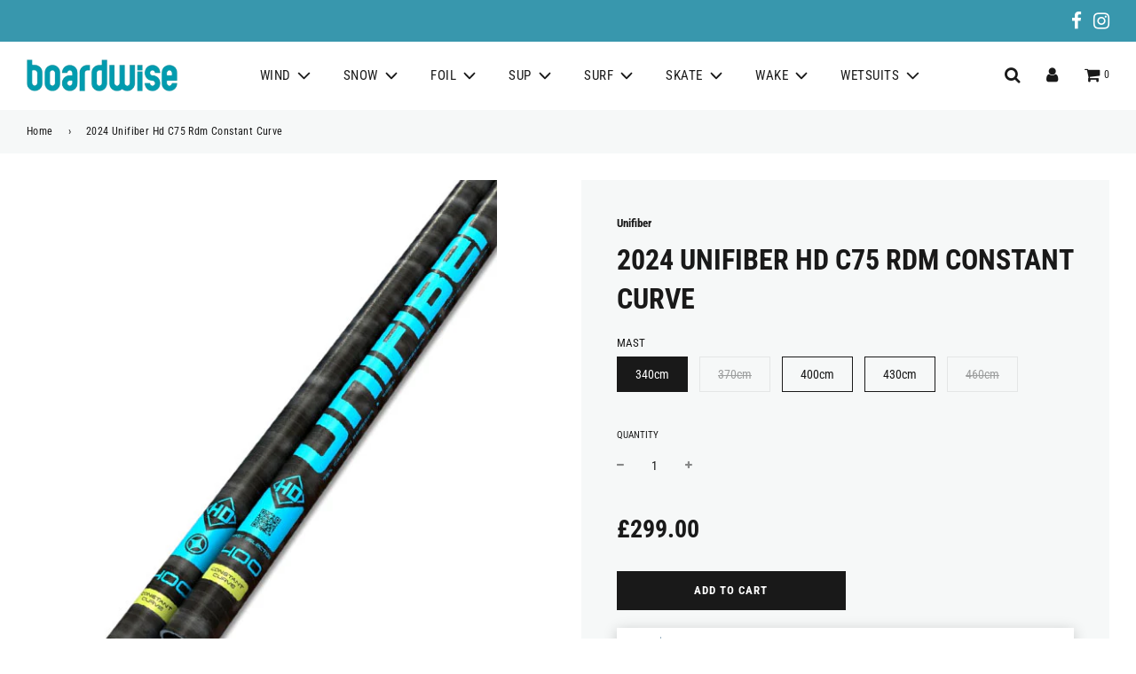

--- FILE ---
content_type: text/html; charset=utf-8
request_url: https://www.boardwise.co.uk/products/2021-unifiber-hd-c75-rdm-constant-curve
body_size: 42670
content:
 <!doctype html>
<!--[if IE 8]><html class="no-js lt-ie9" lang="en"> <![endif]-->
<!--[if IE 9 ]><html class="ie9 no-js" lang="en"> <![endif]-->
<!--[if (gt IE 9)|!(IE)]><!--> <html class="no-js" lang="en"> <!--<![endif]-->
<head>
  <!-- Basic page needs ================================================== -->
  <meta charset="utf-8">
  <meta http-equiv="X-UA-Compatible" content="IE=edge">
  <meta name="format-detection" content="telephone=no">


  
    <link rel="shortcut icon" href="//www.boardwise.co.uk/cdn/shop/files/boardwise-favicon_180x180_crop_center.png?v=1614310304" type="image/png">
    <link rel="apple-touch-icon" sizes="180x180" href="//www.boardwise.co.uk/cdn/shop/files/boardwise-favicon_180x180_crop_center.png?v=1614310304">
    <link rel="apple-touch-icon-precomposed" sizes="180x180" href="//www.boardwise.co.uk/cdn/shop/files/boardwise-favicon_180x180_crop_center.png?v=1614310304">
    <link rel="icon" type="image/png" sizes="32x32" href="//www.boardwise.co.uk/cdn/shop/files/boardwise-favicon_32x32_crop_center.png?v=1614310304">
    <link rel="icon" type="image/png" sizes="194x194" href="//www.boardwise.co.uk/cdn/shop/files/boardwise-favicon_194x194_crop_center.png?v=1614310304">
    <link rel="icon" type="image/png" sizes="192x192" href="//www.boardwise.co.uk/cdn/shop/files/boardwise-favicon_192x192_crop_center.png?v=1614310304">
    <link rel="icon" type="image/png" sizes="16x16" href="//www.boardwise.co.uk/cdn/shop/files/boardwise-favicon_16x16_crop_center.png?v=1614310304">
  

  <!-- Title and description ================================================== -->
  <title>
    2024 Unifiber HD C75 RDM Constant Curve &ndash; Boardwise
  </title>

  
    <meta name="description" content="Unifiber HD C75 RDM mast range delivers a superb blend of durability and responsiveness that is optimal for many sailors.With their impressive performance, these masts are a great match for wavesailors, amateur racers and high-wind freeriders looking to step up their game. Optimum price / quality / performance ratio Un">
  

  <!-- Helpers ================================================== -->
  <!-- /snippets/social-meta-tags.liquid -->


<meta property="og:site_name" content="Boardwise">
<meta property="og:url" content="https://www.boardwise.co.uk/products/2021-unifiber-hd-c75-rdm-constant-curve">
<meta property="og:title" content="2024 Unifiber HD C75 RDM Constant Curve">
<meta property="og:type" content="product">
<meta property="og:description" content="Unifiber HD C75 RDM mast range delivers a superb blend of durability and responsiveness that is optimal for many sailors.With their impressive performance, these masts are a great match for wavesailors, amateur racers and high-wind freeriders looking to step up their game. Optimum price / quality / performance ratio Un">

  <meta property="og:price:amount" content="299.00">
  <meta property="og:price:currency" content="GBP">

<meta property="og:image" content="http://www.boardwise.co.uk/cdn/shop/products/unifiber-hd-c75-rdm-windsurfing-mast-21_1200x1200.jpg?v=1626876116">
<meta property="og:image:secure_url" content="https://www.boardwise.co.uk/cdn/shop/products/unifiber-hd-c75-rdm-windsurfing-mast-21_1200x1200.jpg?v=1626876116">


<meta name="twitter:card" content="summary_large_image">
<meta name="twitter:title" content="2024 Unifiber HD C75 RDM Constant Curve">
<meta name="twitter:description" content="Unifiber HD C75 RDM mast range delivers a superb blend of durability and responsiveness that is optimal for many sailors.With their impressive performance, these masts are a great match for wavesailors, amateur racers and high-wind freeriders looking to step up their game. Optimum price / quality / performance ratio Un">

  <link rel="canonical" href="https://www.boardwise.co.uk/products/2021-unifiber-hd-c75-rdm-constant-curve"/>
  
    <meta name="viewport" content="width=device-width, initial-scale=1, maximum-scale=1, user-scalable=0"/>
  
  <meta name="theme-color" content="#191919">

  <!-- CSS ================================================== -->
  <style>
/*============================================================================
  #Typography
==============================================================================*/





@font-face {
  font-family: "Roboto Condensed";
  font-weight: 700;
  font-style: normal;
  font-display: swap;
  src: url("//www.boardwise.co.uk/cdn/fonts/roboto_condensed/robotocondensed_n7.0c73a613503672be244d2f29ab6ddd3fc3cc69ae.woff2") format("woff2"),
       url("//www.boardwise.co.uk/cdn/fonts/roboto_condensed/robotocondensed_n7.ef6ece86ba55f49c27c4904a493c283a40f3a66e.woff") format("woff");
}

@font-face {
  font-family: "Roboto Condensed";
  font-weight: 400;
  font-style: normal;
  font-display: swap;
  src: url("//www.boardwise.co.uk/cdn/fonts/roboto_condensed/robotocondensed_n4.01812de96ca5a5e9d19bef3ca9cc80dd1bf6c8b8.woff2") format("woff2"),
       url("//www.boardwise.co.uk/cdn/fonts/roboto_condensed/robotocondensed_n4.3930e6ddba458dc3cb725a82a2668eac3c63c104.woff") format("woff");
}

@font-face {
  font-family: "Roboto Condensed";
  font-weight: 400;
  font-style: normal;
  font-display: swap;
  src: url("//www.boardwise.co.uk/cdn/fonts/roboto_condensed/robotocondensed_n4.01812de96ca5a5e9d19bef3ca9cc80dd1bf6c8b8.woff2") format("woff2"),
       url("//www.boardwise.co.uk/cdn/fonts/roboto_condensed/robotocondensed_n4.3930e6ddba458dc3cb725a82a2668eac3c63c104.woff") format("woff");
}


  @font-face {
  font-family: "Roboto Condensed";
  font-weight: 900;
  font-style: normal;
  font-display: swap;
  src: url("//www.boardwise.co.uk/cdn/fonts/roboto_condensed/robotocondensed_n9.2b6d3562288db33acd2d1dd7f3b49bae17bf8c2a.woff2") format("woff2"),
       url("//www.boardwise.co.uk/cdn/fonts/roboto_condensed/robotocondensed_n9.2ac019136325b074bf3010b35c1b65b3b5a99a3f.woff") format("woff");
}




  @font-face {
  font-family: "Roboto Condensed";
  font-weight: 700;
  font-style: normal;
  font-display: swap;
  src: url("//www.boardwise.co.uk/cdn/fonts/roboto_condensed/robotocondensed_n7.0c73a613503672be244d2f29ab6ddd3fc3cc69ae.woff2") format("woff2"),
       url("//www.boardwise.co.uk/cdn/fonts/roboto_condensed/robotocondensed_n7.ef6ece86ba55f49c27c4904a493c283a40f3a66e.woff") format("woff");
}




  @font-face {
  font-family: "Roboto Condensed";
  font-weight: 400;
  font-style: italic;
  font-display: swap;
  src: url("//www.boardwise.co.uk/cdn/fonts/roboto_condensed/robotocondensed_i4.05c7f163ad2c00a3c4257606d1227691aff9070b.woff2") format("woff2"),
       url("//www.boardwise.co.uk/cdn/fonts/roboto_condensed/robotocondensed_i4.04d9d87e0a45b49fc67a5b9eb5059e1540f5cda3.woff") format("woff");
}




  @font-face {
  font-family: "Roboto Condensed";
  font-weight: 700;
  font-style: italic;
  font-display: swap;
  src: url("//www.boardwise.co.uk/cdn/fonts/roboto_condensed/robotocondensed_i7.bed9f3a01efda68cdff8b63e6195c957a0da68cb.woff2") format("woff2"),
       url("//www.boardwise.co.uk/cdn/fonts/roboto_condensed/robotocondensed_i7.9ca5759a0bcf75a82b270218eab4c83ec254abf8.woff") format("woff");
}



/*============================================================================
  #General Variables
==============================================================================*/

:root {

  --font-weight-normal: 400;
  --font-weight-bold: 700;
  --font-weight-header-bold: 900;

  --header-font-stack: "Roboto Condensed", sans-serif;
  --header-font-weight: 700;
  --header-font-style: normal;
  --header-text-size: 43;
  --header-text-size-px: 43px;

  --header-font-case: uppercase;
  --header-font-size: 15;
  --header-font-size-px: 15px;

  --heading-spacing: 0px;
  --heading-font-case: uppercase;

  --body-font-stack: "Roboto Condensed", sans-serif;
  --body-font-weight: 400;
  --body-font-style: normal;

  --navigation-font-stack: "Roboto Condensed", sans-serif;
  --navigation-font-weight: 400;
  --navigation-font-style: normal;

  --base-font-size-int: 14;
  --base-font-size: 14px;

  --body-font-size-12-to-em: 0.86em;
  --body-font-size-14-to-em: 1.0em;
  --body-font-size-16-to-em: 1.14em;
  --body-font-size-18-to-em: 1.29em;
  --body-font-size-20-to-em: 1.43em;
  --body-font-size-22-to-em: 1.57em;
  --body-font-size-24-to-em: 1.71em;
  --body-font-size-28-to-em: 2.0em;
  --body-font-size-36-to-em: 2.57em;

  --sale-badge-color: #c90000;
  --sold-out-badge-color: #191919;
  --badge-font-color: #fff;

  --primary-btn-text-color: #fff;
  --primary-btn-bg-color: #191919;
  --primary-btn-bg-color-lighten50: #999999;
  --primary-btn-bg-color-opacity50: rgba(25, 25, 25, 0.5);
  --primary-btn-bg-hover-color: #4e4e4e;
  --primary-btn-text-hover-color: #eeeeee;

  --button-text-case: uppercase;
  --button-font-size: 13;
  --button-font-size-px: 13px;

  --secondary-btn-text-color: #fff;
  --secondary-btn-bg-color: #3897ad;
  --secondary-btn-bg-color-lighten: #78c2d3;
  --secondary-btn-bg-hover-color: #45aac1;
  --secondary-btn-bg-text-hover-color: #fff;

  

  
    --alt-btn-font-style: normal;
    --alt-btn-font-weight: 700;
    

  --text-color: #191919;
  --text-color-lighten5: #262626;
  --text-color-lighten70: #cccccc;
  --text-color-transparent05: rgba(25, 25, 25, 0.05);
  --text-color-transparent15: rgba(25, 25, 25, 0.15);
  --text-color-transparent5: rgba(25, 25, 25, 0.5);
  --text-color-transparent6: rgba(25, 25, 25, 0.6);
  --text-color-transparent7: rgba(25, 25, 25, 0.7);
  --text-color-transparent8: rgba(25, 25, 25, 0.8);

  --product-page-font-size: 32;
  --product-page-font-size-px: 32px;
  --product-page-font-case: uppercase;

  
  --product-page-font-weight: 700;
  

  --link-color: #191919;
  --on-sale-color: #c90000;

  --body-color: #fff;
  --body-color-darken10: #e6e6e6;
  --body-color-transparent00: rgba(255, 255, 255, 0);
  --body-color-transparent90: rgba(255, 255, 255, 0.9);

  --body-secondary-color: #f6f8f8;
  --body-secondary-color-transparent00: rgba(246, 248, 248, 0);
  --body-secondary-color-darken05: #e8eded;

  --color-primary-background: #fff;
  --color-secondary-background: #f6f8f8;

  --cart-background-color: #919191;

  --border-color: rgba(25, 25, 25, 0.2);
  --border-color-darken10: #000000;

  --header-color: #fff;
  --header-color-darken5: #f2f2f2;
  --header-color-lighten5: #ffffff;

  --header-border-color: rgba(0,0,0,0);

  --announcement-text-size: 15px;
  --announcement-text-spacing: 1px;
  --announcement-text-case: none;

  
      --announcement-font-style: normal;
      --announcement-font-weight: 700;
    

  --logo-font-size: 18px;

  --overlay-header-text-color: #fff;
  --nav-text-color: #191919;
  --nav-text-hover: #3897ad;

  --color-scheme-light-background: #f6f8f8;
  --color-scheme-light-background-lighten5: #ffffff;
  --color-scheme-light-text: #414141;
  --color-scheme-light-text-transparent60: rgba(65, 65, 65, 0.6);

  --color-scheme-feature-background: #3897ad;
  --color-scheme-feature-background-lighten5: #3ea8c0;
  --color-scheme-feature-text: #fff;
  --color-scheme-feature-text-transparent60: rgba(255, 255, 255, 0.6);

  --homepage-sections-accent-secondary-color-transparent60: rgba(255, 255, 255, 0.6);

  --color-scheme-dark-background: #191919;
  --color-scheme-dark-text: #fff;
  --color-scheme-dark-text-transparent60: rgba(255, 255, 255, 0.6);

  --filter-bg-color: rgba(25, 25, 25, 0.1);

  --color-footer-bg: #191919;
  --color-footer-bg-darken5: #0c0c0c;
  --color-footer-text: #fff;
  --color-footer-text-darken10: #e6e6e6;
  --color-footer-border: rgba(255, 255, 255, 0.1);

  --popup-text-color: #000;
  --popup-text-color-lighten10: #1a1a1a;
  --popup-bg-color: #fff;

  --menu-drawer-color: #fff;
  --menu-drawer-color-darken5: #f2f2f2;
  --menu-drawer-text-color: #333;
  --menu-drawer-border-color: rgba(51, 51, 51, 0.1);
  --menu-drawer-text-hover-color: #9F9F9F;

  --cart-drawer-color: #fff;
  --cart-drawer-text-color: #333;
  --cart-drawer-text-color-lighten10: #4d4d4d;
  --cart-drawer-border-color: rgba(51, 51, 51, 0.5);

  --fancybox-overlay: url('//www.boardwise.co.uk/cdn/shop/t/4/assets/fancybox_overlay.png?v=61793926319831825281606319488');
}
</style>


  
    <link rel="preload" href="//www.boardwise.co.uk/cdn/shop/t/4/assets/theme-product.min.css?v=88605353458479813451626097788" as="style">
    <link href="//www.boardwise.co.uk/cdn/shop/t/4/assets/theme-product.min.css?v=88605353458479813451626097788" rel="stylesheet" type="text/css" media="all" />
  

  <link href="//www.boardwise.co.uk/cdn/shop/t/4/assets/mag.css?v=30047139876271197321607946097" rel="stylesheet" type="text/css" media="all" />
  <link href="//www.boardwise.co.uk/cdn/shop/t/4/assets/custom.css?2&amp;v=3667770695922427801628847724" rel="stylesheet" type="text/css" media="all" />

  <!-- Header hook for plugins ================================================== -->
  <script>window.performance && window.performance.mark && window.performance.mark('shopify.content_for_header.start');</script><meta id="shopify-digital-wallet" name="shopify-digital-wallet" content="/14214476/digital_wallets/dialog">
<meta name="shopify-checkout-api-token" content="a5d3a0c4b637d6240c4453030ef96a03">
<meta id="in-context-paypal-metadata" data-shop-id="14214476" data-venmo-supported="false" data-environment="production" data-locale="en_US" data-paypal-v4="true" data-currency="GBP">
<link rel="alternate" type="application/json+oembed" href="https://www.boardwise.co.uk/products/2021-unifiber-hd-c75-rdm-constant-curve.oembed">
<script async="async" src="/checkouts/internal/preloads.js?locale=en-GB"></script>
<link rel="preconnect" href="https://shop.app" crossorigin="anonymous">
<script async="async" src="https://shop.app/checkouts/internal/preloads.js?locale=en-GB&shop_id=14214476" crossorigin="anonymous"></script>
<script id="apple-pay-shop-capabilities" type="application/json">{"shopId":14214476,"countryCode":"GB","currencyCode":"GBP","merchantCapabilities":["supports3DS"],"merchantId":"gid:\/\/shopify\/Shop\/14214476","merchantName":"Boardwise","requiredBillingContactFields":["postalAddress","email","phone"],"requiredShippingContactFields":["postalAddress","email","phone"],"shippingType":"shipping","supportedNetworks":["visa","maestro","masterCard","amex","discover","elo"],"total":{"type":"pending","label":"Boardwise","amount":"1.00"},"shopifyPaymentsEnabled":true,"supportsSubscriptions":true}</script>
<script id="shopify-features" type="application/json">{"accessToken":"a5d3a0c4b637d6240c4453030ef96a03","betas":["rich-media-storefront-analytics"],"domain":"www.boardwise.co.uk","predictiveSearch":true,"shopId":14214476,"locale":"en"}</script>
<script>var Shopify = Shopify || {};
Shopify.shop = "boardwise-2.myshopify.com";
Shopify.locale = "en";
Shopify.currency = {"active":"GBP","rate":"1.0"};
Shopify.country = "GB";
Shopify.theme = {"name":"Web Optic - Boardwise","id":81627742281,"schema_name":"Flow","schema_version":"17.2.2","theme_store_id":null,"role":"main"};
Shopify.theme.handle = "null";
Shopify.theme.style = {"id":null,"handle":null};
Shopify.cdnHost = "www.boardwise.co.uk/cdn";
Shopify.routes = Shopify.routes || {};
Shopify.routes.root = "/";</script>
<script type="module">!function(o){(o.Shopify=o.Shopify||{}).modules=!0}(window);</script>
<script>!function(o){function n(){var o=[];function n(){o.push(Array.prototype.slice.apply(arguments))}return n.q=o,n}var t=o.Shopify=o.Shopify||{};t.loadFeatures=n(),t.autoloadFeatures=n()}(window);</script>
<script>
  window.ShopifyPay = window.ShopifyPay || {};
  window.ShopifyPay.apiHost = "shop.app\/pay";
  window.ShopifyPay.redirectState = null;
</script>
<script id="shop-js-analytics" type="application/json">{"pageType":"product"}</script>
<script defer="defer" async type="module" src="//www.boardwise.co.uk/cdn/shopifycloud/shop-js/modules/v2/client.init-shop-cart-sync_WVOgQShq.en.esm.js"></script>
<script defer="defer" async type="module" src="//www.boardwise.co.uk/cdn/shopifycloud/shop-js/modules/v2/chunk.common_C_13GLB1.esm.js"></script>
<script defer="defer" async type="module" src="//www.boardwise.co.uk/cdn/shopifycloud/shop-js/modules/v2/chunk.modal_CLfMGd0m.esm.js"></script>
<script type="module">
  await import("//www.boardwise.co.uk/cdn/shopifycloud/shop-js/modules/v2/client.init-shop-cart-sync_WVOgQShq.en.esm.js");
await import("//www.boardwise.co.uk/cdn/shopifycloud/shop-js/modules/v2/chunk.common_C_13GLB1.esm.js");
await import("//www.boardwise.co.uk/cdn/shopifycloud/shop-js/modules/v2/chunk.modal_CLfMGd0m.esm.js");

  window.Shopify.SignInWithShop?.initShopCartSync?.({"fedCMEnabled":true,"windoidEnabled":true});

</script>
<script>
  window.Shopify = window.Shopify || {};
  if (!window.Shopify.featureAssets) window.Shopify.featureAssets = {};
  window.Shopify.featureAssets['shop-js'] = {"shop-cart-sync":["modules/v2/client.shop-cart-sync_DuR37GeY.en.esm.js","modules/v2/chunk.common_C_13GLB1.esm.js","modules/v2/chunk.modal_CLfMGd0m.esm.js"],"init-fed-cm":["modules/v2/client.init-fed-cm_BucUoe6W.en.esm.js","modules/v2/chunk.common_C_13GLB1.esm.js","modules/v2/chunk.modal_CLfMGd0m.esm.js"],"shop-toast-manager":["modules/v2/client.shop-toast-manager_B0JfrpKj.en.esm.js","modules/v2/chunk.common_C_13GLB1.esm.js","modules/v2/chunk.modal_CLfMGd0m.esm.js"],"init-shop-cart-sync":["modules/v2/client.init-shop-cart-sync_WVOgQShq.en.esm.js","modules/v2/chunk.common_C_13GLB1.esm.js","modules/v2/chunk.modal_CLfMGd0m.esm.js"],"shop-button":["modules/v2/client.shop-button_B_U3bv27.en.esm.js","modules/v2/chunk.common_C_13GLB1.esm.js","modules/v2/chunk.modal_CLfMGd0m.esm.js"],"init-windoid":["modules/v2/client.init-windoid_DuP9q_di.en.esm.js","modules/v2/chunk.common_C_13GLB1.esm.js","modules/v2/chunk.modal_CLfMGd0m.esm.js"],"shop-cash-offers":["modules/v2/client.shop-cash-offers_BmULhtno.en.esm.js","modules/v2/chunk.common_C_13GLB1.esm.js","modules/v2/chunk.modal_CLfMGd0m.esm.js"],"pay-button":["modules/v2/client.pay-button_CrPSEbOK.en.esm.js","modules/v2/chunk.common_C_13GLB1.esm.js","modules/v2/chunk.modal_CLfMGd0m.esm.js"],"init-customer-accounts":["modules/v2/client.init-customer-accounts_jNk9cPYQ.en.esm.js","modules/v2/client.shop-login-button_DJ5ldayH.en.esm.js","modules/v2/chunk.common_C_13GLB1.esm.js","modules/v2/chunk.modal_CLfMGd0m.esm.js"],"avatar":["modules/v2/client.avatar_BTnouDA3.en.esm.js"],"checkout-modal":["modules/v2/client.checkout-modal_pBPyh9w8.en.esm.js","modules/v2/chunk.common_C_13GLB1.esm.js","modules/v2/chunk.modal_CLfMGd0m.esm.js"],"init-shop-for-new-customer-accounts":["modules/v2/client.init-shop-for-new-customer-accounts_BUoCy7a5.en.esm.js","modules/v2/client.shop-login-button_DJ5ldayH.en.esm.js","modules/v2/chunk.common_C_13GLB1.esm.js","modules/v2/chunk.modal_CLfMGd0m.esm.js"],"init-customer-accounts-sign-up":["modules/v2/client.init-customer-accounts-sign-up_CnczCz9H.en.esm.js","modules/v2/client.shop-login-button_DJ5ldayH.en.esm.js","modules/v2/chunk.common_C_13GLB1.esm.js","modules/v2/chunk.modal_CLfMGd0m.esm.js"],"init-shop-email-lookup-coordinator":["modules/v2/client.init-shop-email-lookup-coordinator_CzjY5t9o.en.esm.js","modules/v2/chunk.common_C_13GLB1.esm.js","modules/v2/chunk.modal_CLfMGd0m.esm.js"],"shop-follow-button":["modules/v2/client.shop-follow-button_CsYC63q7.en.esm.js","modules/v2/chunk.common_C_13GLB1.esm.js","modules/v2/chunk.modal_CLfMGd0m.esm.js"],"shop-login-button":["modules/v2/client.shop-login-button_DJ5ldayH.en.esm.js","modules/v2/chunk.common_C_13GLB1.esm.js","modules/v2/chunk.modal_CLfMGd0m.esm.js"],"shop-login":["modules/v2/client.shop-login_B9ccPdmx.en.esm.js","modules/v2/chunk.common_C_13GLB1.esm.js","modules/v2/chunk.modal_CLfMGd0m.esm.js"],"lead-capture":["modules/v2/client.lead-capture_D0K_KgYb.en.esm.js","modules/v2/chunk.common_C_13GLB1.esm.js","modules/v2/chunk.modal_CLfMGd0m.esm.js"],"payment-terms":["modules/v2/client.payment-terms_BWmiNN46.en.esm.js","modules/v2/chunk.common_C_13GLB1.esm.js","modules/v2/chunk.modal_CLfMGd0m.esm.js"]};
</script>
<script>(function() {
  var isLoaded = false;
  function asyncLoad() {
    if (isLoaded) return;
    isLoaded = true;
    var urls = ["https:\/\/www.paypal.com\/tagmanager\/pptm.js?id=a1cb7ff6-737d-4745-afba-dfb40bf91406\u0026shop=boardwise-2.myshopify.com"];
    for (var i = 0; i < urls.length; i++) {
      var s = document.createElement('script');
      s.type = 'text/javascript';
      s.async = true;
      s.src = urls[i];
      var x = document.getElementsByTagName('script')[0];
      x.parentNode.insertBefore(s, x);
    }
  };
  if(window.attachEvent) {
    window.attachEvent('onload', asyncLoad);
  } else {
    window.addEventListener('load', asyncLoad, false);
  }
})();</script>
<script id="__st">var __st={"a":14214476,"offset":0,"reqid":"41fe7623-7d52-4f59-b895-05ade6dc8241-1769551391","pageurl":"www.boardwise.co.uk\/products\/2021-unifiber-hd-c75-rdm-constant-curve","u":"8e6d816879a4","p":"product","rtyp":"product","rid":6587610595401};</script>
<script>window.ShopifyPaypalV4VisibilityTracking = true;</script>
<script id="captcha-bootstrap">!function(){'use strict';const t='contact',e='account',n='new_comment',o=[[t,t],['blogs',n],['comments',n],[t,'customer']],c=[[e,'customer_login'],[e,'guest_login'],[e,'recover_customer_password'],[e,'create_customer']],r=t=>t.map((([t,e])=>`form[action*='/${t}']:not([data-nocaptcha='true']) input[name='form_type'][value='${e}']`)).join(','),a=t=>()=>t?[...document.querySelectorAll(t)].map((t=>t.form)):[];function s(){const t=[...o],e=r(t);return a(e)}const i='password',u='form_key',d=['recaptcha-v3-token','g-recaptcha-response','h-captcha-response',i],f=()=>{try{return window.sessionStorage}catch{return}},m='__shopify_v',_=t=>t.elements[u];function p(t,e,n=!1){try{const o=window.sessionStorage,c=JSON.parse(o.getItem(e)),{data:r}=function(t){const{data:e,action:n}=t;return t[m]||n?{data:e,action:n}:{data:t,action:n}}(c);for(const[e,n]of Object.entries(r))t.elements[e]&&(t.elements[e].value=n);n&&o.removeItem(e)}catch(o){console.error('form repopulation failed',{error:o})}}const l='form_type',E='cptcha';function T(t){t.dataset[E]=!0}const w=window,h=w.document,L='Shopify',v='ce_forms',y='captcha';let A=!1;((t,e)=>{const n=(g='f06e6c50-85a8-45c8-87d0-21a2b65856fe',I='https://cdn.shopify.com/shopifycloud/storefront-forms-hcaptcha/ce_storefront_forms_captcha_hcaptcha.v1.5.2.iife.js',D={infoText:'Protected by hCaptcha',privacyText:'Privacy',termsText:'Terms'},(t,e,n)=>{const o=w[L][v],c=o.bindForm;if(c)return c(t,g,e,D).then(n);var r;o.q.push([[t,g,e,D],n]),r=I,A||(h.body.append(Object.assign(h.createElement('script'),{id:'captcha-provider',async:!0,src:r})),A=!0)});var g,I,D;w[L]=w[L]||{},w[L][v]=w[L][v]||{},w[L][v].q=[],w[L][y]=w[L][y]||{},w[L][y].protect=function(t,e){n(t,void 0,e),T(t)},Object.freeze(w[L][y]),function(t,e,n,w,h,L){const[v,y,A,g]=function(t,e,n){const i=e?o:[],u=t?c:[],d=[...i,...u],f=r(d),m=r(i),_=r(d.filter((([t,e])=>n.includes(e))));return[a(f),a(m),a(_),s()]}(w,h,L),I=t=>{const e=t.target;return e instanceof HTMLFormElement?e:e&&e.form},D=t=>v().includes(t);t.addEventListener('submit',(t=>{const e=I(t);if(!e)return;const n=D(e)&&!e.dataset.hcaptchaBound&&!e.dataset.recaptchaBound,o=_(e),c=g().includes(e)&&(!o||!o.value);(n||c)&&t.preventDefault(),c&&!n&&(function(t){try{if(!f())return;!function(t){const e=f();if(!e)return;const n=_(t);if(!n)return;const o=n.value;o&&e.removeItem(o)}(t);const e=Array.from(Array(32),(()=>Math.random().toString(36)[2])).join('');!function(t,e){_(t)||t.append(Object.assign(document.createElement('input'),{type:'hidden',name:u})),t.elements[u].value=e}(t,e),function(t,e){const n=f();if(!n)return;const o=[...t.querySelectorAll(`input[type='${i}']`)].map((({name:t})=>t)),c=[...d,...o],r={};for(const[a,s]of new FormData(t).entries())c.includes(a)||(r[a]=s);n.setItem(e,JSON.stringify({[m]:1,action:t.action,data:r}))}(t,e)}catch(e){console.error('failed to persist form',e)}}(e),e.submit())}));const S=(t,e)=>{t&&!t.dataset[E]&&(n(t,e.some((e=>e===t))),T(t))};for(const o of['focusin','change'])t.addEventListener(o,(t=>{const e=I(t);D(e)&&S(e,y())}));const B=e.get('form_key'),M=e.get(l),P=B&&M;t.addEventListener('DOMContentLoaded',(()=>{const t=y();if(P)for(const e of t)e.elements[l].value===M&&p(e,B);[...new Set([...A(),...v().filter((t=>'true'===t.dataset.shopifyCaptcha))])].forEach((e=>S(e,t)))}))}(h,new URLSearchParams(w.location.search),n,t,e,['guest_login'])})(!0,!0)}();</script>
<script integrity="sha256-4kQ18oKyAcykRKYeNunJcIwy7WH5gtpwJnB7kiuLZ1E=" data-source-attribution="shopify.loadfeatures" defer="defer" src="//www.boardwise.co.uk/cdn/shopifycloud/storefront/assets/storefront/load_feature-a0a9edcb.js" crossorigin="anonymous"></script>
<script crossorigin="anonymous" defer="defer" src="//www.boardwise.co.uk/cdn/shopifycloud/storefront/assets/shopify_pay/storefront-65b4c6d7.js?v=20250812"></script>
<script data-source-attribution="shopify.dynamic_checkout.dynamic.init">var Shopify=Shopify||{};Shopify.PaymentButton=Shopify.PaymentButton||{isStorefrontPortableWallets:!0,init:function(){window.Shopify.PaymentButton.init=function(){};var t=document.createElement("script");t.src="https://www.boardwise.co.uk/cdn/shopifycloud/portable-wallets/latest/portable-wallets.en.js",t.type="module",document.head.appendChild(t)}};
</script>
<script data-source-attribution="shopify.dynamic_checkout.buyer_consent">
  function portableWalletsHideBuyerConsent(e){var t=document.getElementById("shopify-buyer-consent"),n=document.getElementById("shopify-subscription-policy-button");t&&n&&(t.classList.add("hidden"),t.setAttribute("aria-hidden","true"),n.removeEventListener("click",e))}function portableWalletsShowBuyerConsent(e){var t=document.getElementById("shopify-buyer-consent"),n=document.getElementById("shopify-subscription-policy-button");t&&n&&(t.classList.remove("hidden"),t.removeAttribute("aria-hidden"),n.addEventListener("click",e))}window.Shopify?.PaymentButton&&(window.Shopify.PaymentButton.hideBuyerConsent=portableWalletsHideBuyerConsent,window.Shopify.PaymentButton.showBuyerConsent=portableWalletsShowBuyerConsent);
</script>
<script data-source-attribution="shopify.dynamic_checkout.cart.bootstrap">document.addEventListener("DOMContentLoaded",(function(){function t(){return document.querySelector("shopify-accelerated-checkout-cart, shopify-accelerated-checkout")}if(t())Shopify.PaymentButton.init();else{new MutationObserver((function(e,n){t()&&(Shopify.PaymentButton.init(),n.disconnect())})).observe(document.body,{childList:!0,subtree:!0})}}));
</script>
<link id="shopify-accelerated-checkout-styles" rel="stylesheet" media="screen" href="https://www.boardwise.co.uk/cdn/shopifycloud/portable-wallets/latest/accelerated-checkout-backwards-compat.css" crossorigin="anonymous">
<style id="shopify-accelerated-checkout-cart">
        #shopify-buyer-consent {
  margin-top: 1em;
  display: inline-block;
  width: 100%;
}

#shopify-buyer-consent.hidden {
  display: none;
}

#shopify-subscription-policy-button {
  background: none;
  border: none;
  padding: 0;
  text-decoration: underline;
  font-size: inherit;
  cursor: pointer;
}

#shopify-subscription-policy-button::before {
  box-shadow: none;
}

      </style>

<script>window.performance && window.performance.mark && window.performance.mark('shopify.content_for_header.end');</script>


  
<script src="https://cdnjs.cloudflare.com/ajax/libs/jquery/3.5.1/jquery.min.js" integrity="sha512-bLT0Qm9VnAYZDflyKcBaQ2gg0hSYNQrJ8RilYldYQ1FxQYoCLtUjuuRuZo+fjqhx/qtq/1itJ0C2ejDxltZVFg==" crossorigin="anonymous"></script>

<link href="https://monorail-edge.shopifysvc.com" rel="dns-prefetch">
<script>(function(){if ("sendBeacon" in navigator && "performance" in window) {try {var session_token_from_headers = performance.getEntriesByType('navigation')[0].serverTiming.find(x => x.name == '_s').description;} catch {var session_token_from_headers = undefined;}var session_cookie_matches = document.cookie.match(/_shopify_s=([^;]*)/);var session_token_from_cookie = session_cookie_matches && session_cookie_matches.length === 2 ? session_cookie_matches[1] : "";var session_token = session_token_from_headers || session_token_from_cookie || "";function handle_abandonment_event(e) {var entries = performance.getEntries().filter(function(entry) {return /monorail-edge.shopifysvc.com/.test(entry.name);});if (!window.abandonment_tracked && entries.length === 0) {window.abandonment_tracked = true;var currentMs = Date.now();var navigation_start = performance.timing.navigationStart;var payload = {shop_id: 14214476,url: window.location.href,navigation_start,duration: currentMs - navigation_start,session_token,page_type: "product"};window.navigator.sendBeacon("https://monorail-edge.shopifysvc.com/v1/produce", JSON.stringify({schema_id: "online_store_buyer_site_abandonment/1.1",payload: payload,metadata: {event_created_at_ms: currentMs,event_sent_at_ms: currentMs}}));}}window.addEventListener('pagehide', handle_abandonment_event);}}());</script>
<script id="web-pixels-manager-setup">(function e(e,d,r,n,o){if(void 0===o&&(o={}),!Boolean(null===(a=null===(i=window.Shopify)||void 0===i?void 0:i.analytics)||void 0===a?void 0:a.replayQueue)){var i,a;window.Shopify=window.Shopify||{};var t=window.Shopify;t.analytics=t.analytics||{};var s=t.analytics;s.replayQueue=[],s.publish=function(e,d,r){return s.replayQueue.push([e,d,r]),!0};try{self.performance.mark("wpm:start")}catch(e){}var l=function(){var e={modern:/Edge?\/(1{2}[4-9]|1[2-9]\d|[2-9]\d{2}|\d{4,})\.\d+(\.\d+|)|Firefox\/(1{2}[4-9]|1[2-9]\d|[2-9]\d{2}|\d{4,})\.\d+(\.\d+|)|Chrom(ium|e)\/(9{2}|\d{3,})\.\d+(\.\d+|)|(Maci|X1{2}).+ Version\/(15\.\d+|(1[6-9]|[2-9]\d|\d{3,})\.\d+)([,.]\d+|)( \(\w+\)|)( Mobile\/\w+|) Safari\/|Chrome.+OPR\/(9{2}|\d{3,})\.\d+\.\d+|(CPU[ +]OS|iPhone[ +]OS|CPU[ +]iPhone|CPU IPhone OS|CPU iPad OS)[ +]+(15[._]\d+|(1[6-9]|[2-9]\d|\d{3,})[._]\d+)([._]\d+|)|Android:?[ /-](13[3-9]|1[4-9]\d|[2-9]\d{2}|\d{4,})(\.\d+|)(\.\d+|)|Android.+Firefox\/(13[5-9]|1[4-9]\d|[2-9]\d{2}|\d{4,})\.\d+(\.\d+|)|Android.+Chrom(ium|e)\/(13[3-9]|1[4-9]\d|[2-9]\d{2}|\d{4,})\.\d+(\.\d+|)|SamsungBrowser\/([2-9]\d|\d{3,})\.\d+/,legacy:/Edge?\/(1[6-9]|[2-9]\d|\d{3,})\.\d+(\.\d+|)|Firefox\/(5[4-9]|[6-9]\d|\d{3,})\.\d+(\.\d+|)|Chrom(ium|e)\/(5[1-9]|[6-9]\d|\d{3,})\.\d+(\.\d+|)([\d.]+$|.*Safari\/(?![\d.]+ Edge\/[\d.]+$))|(Maci|X1{2}).+ Version\/(10\.\d+|(1[1-9]|[2-9]\d|\d{3,})\.\d+)([,.]\d+|)( \(\w+\)|)( Mobile\/\w+|) Safari\/|Chrome.+OPR\/(3[89]|[4-9]\d|\d{3,})\.\d+\.\d+|(CPU[ +]OS|iPhone[ +]OS|CPU[ +]iPhone|CPU IPhone OS|CPU iPad OS)[ +]+(10[._]\d+|(1[1-9]|[2-9]\d|\d{3,})[._]\d+)([._]\d+|)|Android:?[ /-](13[3-9]|1[4-9]\d|[2-9]\d{2}|\d{4,})(\.\d+|)(\.\d+|)|Mobile Safari.+OPR\/([89]\d|\d{3,})\.\d+\.\d+|Android.+Firefox\/(13[5-9]|1[4-9]\d|[2-9]\d{2}|\d{4,})\.\d+(\.\d+|)|Android.+Chrom(ium|e)\/(13[3-9]|1[4-9]\d|[2-9]\d{2}|\d{4,})\.\d+(\.\d+|)|Android.+(UC? ?Browser|UCWEB|U3)[ /]?(15\.([5-9]|\d{2,})|(1[6-9]|[2-9]\d|\d{3,})\.\d+)\.\d+|SamsungBrowser\/(5\.\d+|([6-9]|\d{2,})\.\d+)|Android.+MQ{2}Browser\/(14(\.(9|\d{2,})|)|(1[5-9]|[2-9]\d|\d{3,})(\.\d+|))(\.\d+|)|K[Aa][Ii]OS\/(3\.\d+|([4-9]|\d{2,})\.\d+)(\.\d+|)/},d=e.modern,r=e.legacy,n=navigator.userAgent;return n.match(d)?"modern":n.match(r)?"legacy":"unknown"}(),u="modern"===l?"modern":"legacy",c=(null!=n?n:{modern:"",legacy:""})[u],f=function(e){return[e.baseUrl,"/wpm","/b",e.hashVersion,"modern"===e.buildTarget?"m":"l",".js"].join("")}({baseUrl:d,hashVersion:r,buildTarget:u}),m=function(e){var d=e.version,r=e.bundleTarget,n=e.surface,o=e.pageUrl,i=e.monorailEndpoint;return{emit:function(e){var a=e.status,t=e.errorMsg,s=(new Date).getTime(),l=JSON.stringify({metadata:{event_sent_at_ms:s},events:[{schema_id:"web_pixels_manager_load/3.1",payload:{version:d,bundle_target:r,page_url:o,status:a,surface:n,error_msg:t},metadata:{event_created_at_ms:s}}]});if(!i)return console&&console.warn&&console.warn("[Web Pixels Manager] No Monorail endpoint provided, skipping logging."),!1;try{return self.navigator.sendBeacon.bind(self.navigator)(i,l)}catch(e){}var u=new XMLHttpRequest;try{return u.open("POST",i,!0),u.setRequestHeader("Content-Type","text/plain"),u.send(l),!0}catch(e){return console&&console.warn&&console.warn("[Web Pixels Manager] Got an unhandled error while logging to Monorail."),!1}}}}({version:r,bundleTarget:l,surface:e.surface,pageUrl:self.location.href,monorailEndpoint:e.monorailEndpoint});try{o.browserTarget=l,function(e){var d=e.src,r=e.async,n=void 0===r||r,o=e.onload,i=e.onerror,a=e.sri,t=e.scriptDataAttributes,s=void 0===t?{}:t,l=document.createElement("script"),u=document.querySelector("head"),c=document.querySelector("body");if(l.async=n,l.src=d,a&&(l.integrity=a,l.crossOrigin="anonymous"),s)for(var f in s)if(Object.prototype.hasOwnProperty.call(s,f))try{l.dataset[f]=s[f]}catch(e){}if(o&&l.addEventListener("load",o),i&&l.addEventListener("error",i),u)u.appendChild(l);else{if(!c)throw new Error("Did not find a head or body element to append the script");c.appendChild(l)}}({src:f,async:!0,onload:function(){if(!function(){var e,d;return Boolean(null===(d=null===(e=window.Shopify)||void 0===e?void 0:e.analytics)||void 0===d?void 0:d.initialized)}()){var d=window.webPixelsManager.init(e)||void 0;if(d){var r=window.Shopify.analytics;r.replayQueue.forEach((function(e){var r=e[0],n=e[1],o=e[2];d.publishCustomEvent(r,n,o)})),r.replayQueue=[],r.publish=d.publishCustomEvent,r.visitor=d.visitor,r.initialized=!0}}},onerror:function(){return m.emit({status:"failed",errorMsg:"".concat(f," has failed to load")})},sri:function(e){var d=/^sha384-[A-Za-z0-9+/=]+$/;return"string"==typeof e&&d.test(e)}(c)?c:"",scriptDataAttributes:o}),m.emit({status:"loading"})}catch(e){m.emit({status:"failed",errorMsg:(null==e?void 0:e.message)||"Unknown error"})}}})({shopId: 14214476,storefrontBaseUrl: "https://www.boardwise.co.uk",extensionsBaseUrl: "https://extensions.shopifycdn.com/cdn/shopifycloud/web-pixels-manager",monorailEndpoint: "https://monorail-edge.shopifysvc.com/unstable/produce_batch",surface: "storefront-renderer",enabledBetaFlags: ["2dca8a86"],webPixelsConfigList: [{"id":"159449465","eventPayloadVersion":"v1","runtimeContext":"LAX","scriptVersion":"1","type":"CUSTOM","privacyPurposes":["MARKETING"],"name":"Meta pixel (migrated)"},{"id":"183304569","eventPayloadVersion":"v1","runtimeContext":"LAX","scriptVersion":"1","type":"CUSTOM","privacyPurposes":["ANALYTICS"],"name":"Google Analytics tag (migrated)"},{"id":"shopify-app-pixel","configuration":"{}","eventPayloadVersion":"v1","runtimeContext":"STRICT","scriptVersion":"0450","apiClientId":"shopify-pixel","type":"APP","privacyPurposes":["ANALYTICS","MARKETING"]},{"id":"shopify-custom-pixel","eventPayloadVersion":"v1","runtimeContext":"LAX","scriptVersion":"0450","apiClientId":"shopify-pixel","type":"CUSTOM","privacyPurposes":["ANALYTICS","MARKETING"]}],isMerchantRequest: false,initData: {"shop":{"name":"Boardwise","paymentSettings":{"currencyCode":"GBP"},"myshopifyDomain":"boardwise-2.myshopify.com","countryCode":"GB","storefrontUrl":"https:\/\/www.boardwise.co.uk"},"customer":null,"cart":null,"checkout":null,"productVariants":[{"price":{"amount":299.0,"currencyCode":"GBP"},"product":{"title":"2024 Unifiber HD C75 RDM Constant Curve","vendor":"Unifiber","id":"6587610595401","untranslatedTitle":"2024 Unifiber HD C75 RDM Constant Curve","url":"\/products\/2021-unifiber-hd-c75-rdm-constant-curve","type":"New windsurfing masts"},"id":"39364275994697","image":{"src":"\/\/www.boardwise.co.uk\/cdn\/shop\/products\/unifiber-hd-c75-rdm-windsurfing-mast-21.jpg?v=1626876116"},"sku":"BW015820v1","title":"340cm","untranslatedTitle":"340cm"},{"price":{"amount":309.0,"currencyCode":"GBP"},"product":{"title":"2024 Unifiber HD C75 RDM Constant Curve","vendor":"Unifiber","id":"6587610595401","untranslatedTitle":"2024 Unifiber HD C75 RDM Constant Curve","url":"\/products\/2021-unifiber-hd-c75-rdm-constant-curve","type":"New windsurfing masts"},"id":"39364276027465","image":{"src":"\/\/www.boardwise.co.uk\/cdn\/shop\/products\/unifiber-hd-c75-rdm-windsurfing-mast-21.jpg?v=1626876116"},"sku":"BW015820v2","title":"370cm","untranslatedTitle":"370cm"},{"price":{"amount":329.0,"currencyCode":"GBP"},"product":{"title":"2024 Unifiber HD C75 RDM Constant Curve","vendor":"Unifiber","id":"6587610595401","untranslatedTitle":"2024 Unifiber HD C75 RDM Constant Curve","url":"\/products\/2021-unifiber-hd-c75-rdm-constant-curve","type":"New windsurfing masts"},"id":"39364276093001","image":{"src":"\/\/www.boardwise.co.uk\/cdn\/shop\/products\/unifiber-hd-c75-rdm-windsurfing-mast-21.jpg?v=1626876116"},"sku":"BW015820v4","title":"400cm","untranslatedTitle":"400cm"},{"price":{"amount":349.0,"currencyCode":"GBP"},"product":{"title":"2024 Unifiber HD C75 RDM Constant Curve","vendor":"Unifiber","id":"6587610595401","untranslatedTitle":"2024 Unifiber HD C75 RDM Constant Curve","url":"\/products\/2021-unifiber-hd-c75-rdm-constant-curve","type":"New windsurfing masts"},"id":"39364276060233","image":{"src":"\/\/www.boardwise.co.uk\/cdn\/shop\/products\/unifiber-hd-c75-rdm-windsurfing-mast-21.jpg?v=1626876116"},"sku":"BW015820v3","title":"430cm","untranslatedTitle":"430cm"},{"price":{"amount":369.0,"currencyCode":"GBP"},"product":{"title":"2024 Unifiber HD C75 RDM Constant Curve","vendor":"Unifiber","id":"6587610595401","untranslatedTitle":"2024 Unifiber HD C75 RDM Constant Curve","url":"\/products\/2021-unifiber-hd-c75-rdm-constant-curve","type":"New windsurfing masts"},"id":"39364276125769","image":{"src":"\/\/www.boardwise.co.uk\/cdn\/shop\/products\/unifiber-hd-c75-rdm-windsurfing-mast-21.jpg?v=1626876116"},"sku":"BW015820v5","title":"460cm","untranslatedTitle":"460cm"}],"purchasingCompany":null},},"https://www.boardwise.co.uk/cdn","fcfee988w5aeb613cpc8e4bc33m6693e112",{"modern":"","legacy":""},{"shopId":"14214476","storefrontBaseUrl":"https:\/\/www.boardwise.co.uk","extensionBaseUrl":"https:\/\/extensions.shopifycdn.com\/cdn\/shopifycloud\/web-pixels-manager","surface":"storefront-renderer","enabledBetaFlags":"[\"2dca8a86\"]","isMerchantRequest":"false","hashVersion":"fcfee988w5aeb613cpc8e4bc33m6693e112","publish":"custom","events":"[[\"page_viewed\",{}],[\"product_viewed\",{\"productVariant\":{\"price\":{\"amount\":299.0,\"currencyCode\":\"GBP\"},\"product\":{\"title\":\"2024 Unifiber HD C75 RDM Constant Curve\",\"vendor\":\"Unifiber\",\"id\":\"6587610595401\",\"untranslatedTitle\":\"2024 Unifiber HD C75 RDM Constant Curve\",\"url\":\"\/products\/2021-unifiber-hd-c75-rdm-constant-curve\",\"type\":\"New windsurfing masts\"},\"id\":\"39364275994697\",\"image\":{\"src\":\"\/\/www.boardwise.co.uk\/cdn\/shop\/products\/unifiber-hd-c75-rdm-windsurfing-mast-21.jpg?v=1626876116\"},\"sku\":\"BW015820v1\",\"title\":\"340cm\",\"untranslatedTitle\":\"340cm\"}}]]"});</script><script>
  window.ShopifyAnalytics = window.ShopifyAnalytics || {};
  window.ShopifyAnalytics.meta = window.ShopifyAnalytics.meta || {};
  window.ShopifyAnalytics.meta.currency = 'GBP';
  var meta = {"product":{"id":6587610595401,"gid":"gid:\/\/shopify\/Product\/6587610595401","vendor":"Unifiber","type":"New windsurfing masts","handle":"2021-unifiber-hd-c75-rdm-constant-curve","variants":[{"id":39364275994697,"price":29900,"name":"2024 Unifiber HD C75 RDM Constant Curve - 340cm","public_title":"340cm","sku":"BW015820v1"},{"id":39364276027465,"price":30900,"name":"2024 Unifiber HD C75 RDM Constant Curve - 370cm","public_title":"370cm","sku":"BW015820v2"},{"id":39364276093001,"price":32900,"name":"2024 Unifiber HD C75 RDM Constant Curve - 400cm","public_title":"400cm","sku":"BW015820v4"},{"id":39364276060233,"price":34900,"name":"2024 Unifiber HD C75 RDM Constant Curve - 430cm","public_title":"430cm","sku":"BW015820v3"},{"id":39364276125769,"price":36900,"name":"2024 Unifiber HD C75 RDM Constant Curve - 460cm","public_title":"460cm","sku":"BW015820v5"}],"remote":false},"page":{"pageType":"product","resourceType":"product","resourceId":6587610595401,"requestId":"41fe7623-7d52-4f59-b895-05ade6dc8241-1769551391"}};
  for (var attr in meta) {
    window.ShopifyAnalytics.meta[attr] = meta[attr];
  }
</script>
<script class="analytics">
  (function () {
    var customDocumentWrite = function(content) {
      var jquery = null;

      if (window.jQuery) {
        jquery = window.jQuery;
      } else if (window.Checkout && window.Checkout.$) {
        jquery = window.Checkout.$;
      }

      if (jquery) {
        jquery('body').append(content);
      }
    };

    var hasLoggedConversion = function(token) {
      if (token) {
        return document.cookie.indexOf('loggedConversion=' + token) !== -1;
      }
      return false;
    }

    var setCookieIfConversion = function(token) {
      if (token) {
        var twoMonthsFromNow = new Date(Date.now());
        twoMonthsFromNow.setMonth(twoMonthsFromNow.getMonth() + 2);

        document.cookie = 'loggedConversion=' + token + '; expires=' + twoMonthsFromNow;
      }
    }

    var trekkie = window.ShopifyAnalytics.lib = window.trekkie = window.trekkie || [];
    if (trekkie.integrations) {
      return;
    }
    trekkie.methods = [
      'identify',
      'page',
      'ready',
      'track',
      'trackForm',
      'trackLink'
    ];
    trekkie.factory = function(method) {
      return function() {
        var args = Array.prototype.slice.call(arguments);
        args.unshift(method);
        trekkie.push(args);
        return trekkie;
      };
    };
    for (var i = 0; i < trekkie.methods.length; i++) {
      var key = trekkie.methods[i];
      trekkie[key] = trekkie.factory(key);
    }
    trekkie.load = function(config) {
      trekkie.config = config || {};
      trekkie.config.initialDocumentCookie = document.cookie;
      var first = document.getElementsByTagName('script')[0];
      var script = document.createElement('script');
      script.type = 'text/javascript';
      script.onerror = function(e) {
        var scriptFallback = document.createElement('script');
        scriptFallback.type = 'text/javascript';
        scriptFallback.onerror = function(error) {
                var Monorail = {
      produce: function produce(monorailDomain, schemaId, payload) {
        var currentMs = new Date().getTime();
        var event = {
          schema_id: schemaId,
          payload: payload,
          metadata: {
            event_created_at_ms: currentMs,
            event_sent_at_ms: currentMs
          }
        };
        return Monorail.sendRequest("https://" + monorailDomain + "/v1/produce", JSON.stringify(event));
      },
      sendRequest: function sendRequest(endpointUrl, payload) {
        // Try the sendBeacon API
        if (window && window.navigator && typeof window.navigator.sendBeacon === 'function' && typeof window.Blob === 'function' && !Monorail.isIos12()) {
          var blobData = new window.Blob([payload], {
            type: 'text/plain'
          });

          if (window.navigator.sendBeacon(endpointUrl, blobData)) {
            return true;
          } // sendBeacon was not successful

        } // XHR beacon

        var xhr = new XMLHttpRequest();

        try {
          xhr.open('POST', endpointUrl);
          xhr.setRequestHeader('Content-Type', 'text/plain');
          xhr.send(payload);
        } catch (e) {
          console.log(e);
        }

        return false;
      },
      isIos12: function isIos12() {
        return window.navigator.userAgent.lastIndexOf('iPhone; CPU iPhone OS 12_') !== -1 || window.navigator.userAgent.lastIndexOf('iPad; CPU OS 12_') !== -1;
      }
    };
    Monorail.produce('monorail-edge.shopifysvc.com',
      'trekkie_storefront_load_errors/1.1',
      {shop_id: 14214476,
      theme_id: 81627742281,
      app_name: "storefront",
      context_url: window.location.href,
      source_url: "//www.boardwise.co.uk/cdn/s/trekkie.storefront.a804e9514e4efded663580eddd6991fcc12b5451.min.js"});

        };
        scriptFallback.async = true;
        scriptFallback.src = '//www.boardwise.co.uk/cdn/s/trekkie.storefront.a804e9514e4efded663580eddd6991fcc12b5451.min.js';
        first.parentNode.insertBefore(scriptFallback, first);
      };
      script.async = true;
      script.src = '//www.boardwise.co.uk/cdn/s/trekkie.storefront.a804e9514e4efded663580eddd6991fcc12b5451.min.js';
      first.parentNode.insertBefore(script, first);
    };
    trekkie.load(
      {"Trekkie":{"appName":"storefront","development":false,"defaultAttributes":{"shopId":14214476,"isMerchantRequest":null,"themeId":81627742281,"themeCityHash":"211764157167873062","contentLanguage":"en","currency":"GBP","eventMetadataId":"d25486b7-e275-48d3-b900-459b150b8155"},"isServerSideCookieWritingEnabled":true,"monorailRegion":"shop_domain","enabledBetaFlags":["65f19447","b5387b81"]},"Session Attribution":{},"S2S":{"facebookCapiEnabled":false,"source":"trekkie-storefront-renderer","apiClientId":580111}}
    );

    var loaded = false;
    trekkie.ready(function() {
      if (loaded) return;
      loaded = true;

      window.ShopifyAnalytics.lib = window.trekkie;

      var originalDocumentWrite = document.write;
      document.write = customDocumentWrite;
      try { window.ShopifyAnalytics.merchantGoogleAnalytics.call(this); } catch(error) {};
      document.write = originalDocumentWrite;

      window.ShopifyAnalytics.lib.page(null,{"pageType":"product","resourceType":"product","resourceId":6587610595401,"requestId":"41fe7623-7d52-4f59-b895-05ade6dc8241-1769551391","shopifyEmitted":true});

      var match = window.location.pathname.match(/checkouts\/(.+)\/(thank_you|post_purchase)/)
      var token = match? match[1]: undefined;
      if (!hasLoggedConversion(token)) {
        setCookieIfConversion(token);
        window.ShopifyAnalytics.lib.track("Viewed Product",{"currency":"GBP","variantId":39364275994697,"productId":6587610595401,"productGid":"gid:\/\/shopify\/Product\/6587610595401","name":"2024 Unifiber HD C75 RDM Constant Curve - 340cm","price":"299.00","sku":"BW015820v1","brand":"Unifiber","variant":"340cm","category":"New windsurfing masts","nonInteraction":true,"remote":false},undefined,undefined,{"shopifyEmitted":true});
      window.ShopifyAnalytics.lib.track("monorail:\/\/trekkie_storefront_viewed_product\/1.1",{"currency":"GBP","variantId":39364275994697,"productId":6587610595401,"productGid":"gid:\/\/shopify\/Product\/6587610595401","name":"2024 Unifiber HD C75 RDM Constant Curve - 340cm","price":"299.00","sku":"BW015820v1","brand":"Unifiber","variant":"340cm","category":"New windsurfing masts","nonInteraction":true,"remote":false,"referer":"https:\/\/www.boardwise.co.uk\/products\/2021-unifiber-hd-c75-rdm-constant-curve"});
      }
    });


        var eventsListenerScript = document.createElement('script');
        eventsListenerScript.async = true;
        eventsListenerScript.src = "//www.boardwise.co.uk/cdn/shopifycloud/storefront/assets/shop_events_listener-3da45d37.js";
        document.getElementsByTagName('head')[0].appendChild(eventsListenerScript);

})();</script>
  <script>
  if (!window.ga || (window.ga && typeof window.ga !== 'function')) {
    window.ga = function ga() {
      (window.ga.q = window.ga.q || []).push(arguments);
      if (window.Shopify && window.Shopify.analytics && typeof window.Shopify.analytics.publish === 'function') {
        window.Shopify.analytics.publish("ga_stub_called", {}, {sendTo: "google_osp_migration"});
      }
      console.error("Shopify's Google Analytics stub called with:", Array.from(arguments), "\nSee https://help.shopify.com/manual/promoting-marketing/pixels/pixel-migration#google for more information.");
    };
    if (window.Shopify && window.Shopify.analytics && typeof window.Shopify.analytics.publish === 'function') {
      window.Shopify.analytics.publish("ga_stub_initialized", {}, {sendTo: "google_osp_migration"});
    }
  }
</script>
<script
  defer
  src="https://www.boardwise.co.uk/cdn/shopifycloud/perf-kit/shopify-perf-kit-3.0.4.min.js"
  data-application="storefront-renderer"
  data-shop-id="14214476"
  data-render-region="gcp-us-east1"
  data-page-type="product"
  data-theme-instance-id="81627742281"
  data-theme-name="Flow"
  data-theme-version="17.2.2"
  data-monorail-region="shop_domain"
  data-resource-timing-sampling-rate="10"
  data-shs="true"
  data-shs-beacon="true"
  data-shs-export-with-fetch="true"
  data-shs-logs-sample-rate="1"
  data-shs-beacon-endpoint="https://www.boardwise.co.uk/api/collect"
></script>
</head>


<body id="2024-unifiber-hd-c75-rdm-constant-curve" class="template-product white--match images-aspect-ratio ">
  <script>
    var classList = document.documentElement.classList;
    classList.add('supports-js')
    classList.add('js');
    classList.remove('no-js');
    
  </script>
<div id="shopify-section-filter-menu-settings" class="shopify-section"><style type="text/css">
/*  Filter Menu Color and Image Section CSS */</style>
<link href="//www.boardwise.co.uk/cdn/shop/t/4/assets/filter-menu.scss.css?v=125601777782546963871696343035" rel="stylesheet" type="text/css" media="all" />
<script src="//www.boardwise.co.uk/cdn/shop/t/4/assets/filter-menu.js?v=107598899066246080521615463497" type="text/javascript"></script>





</div>

  
  <div class="right-drawer-vue">
  
  <wetheme-right-drawer
    search-url="/search/suggest.json"
    login-url="/account/login"
    is-predictive="true"
    search-products="true"
    search-pages="false"
    search-articles="false"
    search-collections="false"
  >
  </wetheme-right-drawer>
</div>
<script type="text/x-template" id="wetheme-right-drawer-template">
  <div>
    <transition name="drawer-right">
      <div class="drawer drawer--right drawer--cart" v-if="isOpen" ref="drawerRight">
        <div class="drawer__header sitewide--title-wrapper">
          <div class="drawer__close js-drawer-close">
            <button type="button" class="icon-fallback-text" v-on:click="close">
              <span class="fallback-text">Close Cart</span>
            </button>
          </div>
          <input ref="drawerFocus" tabindex="-1" aria-hidden="true" class="sr-only" />
          <div class="drawer__title h2 page--title">
            <span v-if="type === 'cart'"">Shopping Cart</span>
            <span class="sr-only" v-if="type === 'shop-now'">Quick view</span>
            <span v-if="type === 'login'">Login</span>
            <span v-if="type === 'search'">Search</span>
          </div>
        </div>

        <div id="CartContainer" v-if="type === 'cart'">
          <form action="/cart" method="post" novalidate class="cart ajaxcart" v-if="cart">
            <p class="empty-cart" v-if="cart.item_count === 0">Your cart is currently empty.</p>

            <div class="ajaxcart__inner" v-if="cart.item_count > 0">
              <div class="ajaxcart__product" v-for="(item, index) in cart.items" :key="index + item.id">
                <div class="ajaxcart__row" v-bind:data-line="index + 1"
                  v-bind:class="{ 'is-loading': index + 1 === lineQuantityUpdating }"
                >
                  <div class="grid display-table">
                    <div class="grid__item small--one-whole medium--one-quarter large--one-quarter medium--display-table-cell">
                      <a v-bind:href="item.url" class="ajaxcart__product-image">
                        <img
                          src="#"
                          alt=""
                          v-responsive="item.image"
                          v-bind:alt="item.product_title"
                          v-if="item.image"
                        />
                        <img v-if="!item.image" src="//cdn.shopify.com/s/assets/admin/no-image-medium-cc9732cb976dd349a0df1d39816fbcc7.gif" />
                      </a>
                    </div>
                    <div class="grid__item small--one-whole medium--two-quarters large--two-quarters medium--display-table-cell">
                      <p>
                        <a v-bind:href="item.url" class="ajaxcart__product-name" v-text="item.product_title"></a>
                        <span class="ajaxcart__product-meta" v-if="item.variant_title" v-text="item.variant_title"></span>
                        <span class="ajaxcart__product-meta" v-for="(item, key, index) in item.properties " :key="index">
                          <span v-text="key"></span>: <span v-text="item"></span>
                        </span>
                        
                      </p>
                      <div class="text-center">
                        <span class="ajaxcart-item__price-strikethrough"
                          v-if="item.original_line_price > 0 && item.final_line_price < item.original_line_price"
                        >
                          <s v-money="item.original_line_price">></s>
                        </span>
                        <span class="ajaxcart-item__price" v-money="item.final_line_price"></span>

                        <div class="unit-price" v-if="item.unit_price">
                            (<span class="unit-price__price" v-money="item.unit_price"></span>
                            <span> / </span>
                            <span class="unit-price__ref-value" v-text="item.unit_price_measurement.reference_value"></span>
                            <span class="unit-price__ref-unit" v-text="item.unit_price_measurement.reference_unit"></span>)
                        </div>
                      </div>

                      <ul class="ajaxcart-item__discounts" aria-label="Discount">
                        <li class="ajaxcart-item__discount" v-for="discountAllocation in item.line_level_discount_allocations" :key="discountAllocation.id">
                          <span class="ajaxcart-item__discount_title" v-text="discountAllocation.discount_application.title"></span>
                          <span class="ajaxcart-item__discount_money">- <span v-money="discountAllocation.amount"></span></span>
                        </li>
                      </ul>

                      <div class="grid--full text-center ajaxcart__quantity-wrapper">
                        <div class="grid__item">
                          <div class="ajaxcart__qty">
                            <button
                              type="button"
                              class="ajaxcart__qty-adjust ajaxcart__qty--minus icon-fallback-text"
                              v-on:click="setQuantity(index + 1, item.quantity - 1)"
                              v-if="!isGiftwrapProduct(item)"
                            >
                              <i class="fa fa-minus" aria-hidden="true"></i>
                              <span class="fallback-text">&minus;</span>
                            </button>
                            <input
                              type="text"
                              name="updates[]"
                              class="ajaxcart__qty-num"
                              v-bind:value="item.quantity"
                              min="0"
                              aria-label="quantity"
                              pattern="[0-9]*"
                              v-on:change="setQuantity(index + 1, parseInt($event.target.value, 10))"
                              :disabled="isGiftwrapProduct(item)"
                            />
                            <button
                              type="button"
                              class="ajaxcart__qty-adjust ajaxcart__qty--plus icon-fallback-text"
                              v-on:click="setQuantity(index + 1, item.quantity + 1)"
                              v-if="!isGiftwrapProduct(item)"
                            >
                              <i class="fa fa-plus" aria-hidden="true"></i>
                              <span class="fallback-text">+</span>
                            </button>
                          </div>
                        </div>
                      </div>

                      <button
                        type="button"
                        class="ajaxcart__qty-remove icon-fallback-text"
                        v-on:click="setQuantity(index + 1, 0)"
                        v-if="!isGiftwrapProduct(item)"
                      >
                        <span class="fallback-text">X</span>
                      </button>

                    </div>
                  </div>
                </div>
              </div>

              <div class="ajaxcart__footer-wrapper">
                
                
                  <div class="ajax-cart--notes">
                    <label class="ajaxcart__special_instructions" for="CartSpecialInstructions">Special instructions</label>
                    <textarea name="note" class="input-full" id="CartSpecialInstructions"></textarea>
                  </div>
                

                <div class="ajaxcart__footer">
                  <div class="grid--full">
                    <ul class="grid__item ajaxcart__discounts" style="margin: 0">
                      <li class="ajaxcart__discount" v-for="application in cart.cart_level_discount_applications">
                        <span class="ajaxcart__discount_money" v-money="application.total_allocated_amount"></span>
                        <span class="ajaxcart__discount_title" v-text="application.title"></span>
                      </li>
                    </ul>

                    <div class="grid__item ajaxcart__subtotal_header">
                      <p>Subtotal</p>
                    </div>

                    <p class="grid__item ajaxcart__price-strikeout text-center" v-if="cart.original_total_price > cart.total_price">
                      <s v-money="cart.original_total_price"></s>
                    </p>

                    <div class="grid__item ajaxcart__subtotal">
                      <p v-money="cart.total_price"></p>
                    </div>
                  </div>

                  <div class="cart__shipping rte"><p class="text-center">Tax included and shipping calculated at checkout
</p>
                  </div>

                  <button type="submit" class="cart__checkout" name="checkout">
                    Check Out
                  </button>

                </div>
              </div>
            </div>
          </form>
        </div>

        <div id="ShopNowContainer" v-if="type === 'shop-now'">
          <div ref="shopNowContent"></div>
        </div>

        <div id="SearchContainer" v-if="type === 'search'">
          <div class="search-drawer">
            <div class="input-group">
              <span class="input-group-btn">
                <button type="submit" class="btn icon-fallback-text" v-on:click="onSearchSubmit" tabindex="0">
                  <i class="fa fa-search"></i>
                  <span class="fallback-text">Search</span>
                </button>
              </span>
              <div class="search-input-group">
                <input
                  type="search" onfocus="_usfSearchInit(this)" name="q" id="search-input" placeholder="Search our store"
                  class="input-group-field" aria-label="Search our store" autocomplete="off" autocorrect="off" spellcheck="false" ref="searchText"
                  v-model="searchQuery" @keydown.enter="onSearchSubmit"
                />
                <div class="search-drawer--clear" v-if="searchQuery.length > 0" v-on:click="clearSearchInput" tabindex="0">
                  <span class="search-drawer--clear-icon"></span>
                </div>
              </div>
            </div>
            <div class="wrapper">
              <div id="search-results" class="grid-uniform">
                <div v-if="searching" class="search-loading">
                  <i class="fa fa-circle-o-notch fa-spin fa-fw"></i><span class="sr-only">loading...</span>
                </div>
                <div v-text="searchSummary" v-if="!searching"></div>
                <div class="search-results__meta top" v-if="searchHasResults">
                  <div class="search-results__meta-view-all"><a id="search-show-more" v-bind:href="searchPageUrlWithQuery" class="btn">View all results</a></div>
                </div>
                <div class="" v-for="group in searchGroups" v-if="!searching">
                  <h2 v-text="group.name" v-if="group.results.length"></h2>
                  <div class="indiv-search-listing-grid" v-for="result in group.results">
                    <div class="grid">
                      <div class="grid__item large--one-fifth live-search--image" v-if="result.featured_image">
                        <a v-bind:href="result.url" v-bind:title="result.title">
                          <span v-if="result.featured_image.url">
                            <img
                              class="lazyload"
                              v-bind:src="result.featured_image.url"
                              v-bind:alt="result.featured_image.alt"
                            />
                          </span>
                        </a>
                      </div>
                      <div class="grid__item line-search-content" :class="(result.image || result.featured_image) ? 'large--four-fifths' : 'large--one-whole'">
                        
                        <div v-if="result.vendor" v-text="result.vendor"></div>
                        
                        <h5>
                          <a v-bind:href="result.url" v-text="result.title"></a>
                        </h5>
                        <div v-if="!result.available && group.name == 'Products'">Sold Out</div>
                        
                        <div v-if="result.price" v-html="result.price"></div>
                        
                      </div>
                    </div>
                    <span class="search-drawer-separator" v-if="group.results.length"><hr /></span>
                  </div>
                </div>
                <div class="search-results__meta bottom" v-if="searchHasResults">
                  <div class="search-results__meta-view-all"><a id="search-show-more" v-bind:href="searchPageUrlWithQuery" class="btn">View all results</a></div>
                </div>
              </div>
            </div>
          </div>
        </div>

        <div id="LogInContainer" v-if="type === 'login'">
          <div ref="loginContent"></div>
        </div>
      </div>
    </transition>
  </div>
</script>

<script>
  function _usfSearchInit(e){
    try{
      if(!e.getAttribute('data-usf')){
        e.setAttribute('data-usf',1);
        e.removeAttribute('onfocus')
        usf.utils.installSearchInput(e);
      }
    }catch(e){

    }
  }
</script>
              

  <div id="DrawerOverlay" class="drawer-overlay"></div>

  <div id="PageContainer" data-cart-action="drawer">
    <div id="shopify-section-announcement-bar" class="shopify-section">


  

  <style>

    #shopify-section-announcement-bar,
    .announcement-bar{
      background-color: #3897ad;
      color: #ffffff;
    }

    .announcement-bar a,
    .announcement-bar
    .social-sharing.is-clean a{
      color: #ffffff;
    }

    .announcement-bar li a svg {
      fill: #ffffff;
    }

  </style>

  <div
    class="wrapper announcement-bar"
    data-wetheme-section-type="announcement-bar" data-wetheme-section-id="announcement-bar"
  >

    
      <div id="sharing" class="social-sharing is-clean">
        

<ul id="sm-icons" class="clearfix">

  
    <li id="sm-facebook"><a href="https://www.facebook.com/BoardwiseUK" target="_blank"><i class="fa fa-facebook fa-2x"></i></a></li>
  

  

  
    <li id="sm-instagram"><a href="https://www.instagram.com/boardwise_cannock/" target="_blank"><i class="fa fa-instagram fa-2x"></i></a></li>
  

  

  

  

  

  

  

  

  

  

</ul>



      </div>
    

    

  </div>



</div>

    <div id="shopify-section-header" class="shopify-section header-section">



























<div
  class="header-section--wrapper"
  data-wetheme-section-type="header" data-wetheme-section-id="header"
  data-header-sticky="true"
>
  <div id="NavDrawerOverlay" class="drawer-overlay"></div>
  <div id="NavDrawer" class="drawer drawer--left">

    <div class="mobile-nav__logo-title">
      <div class="mobile-nav__grow">
        
          
            
            





<div style="" class="lazyload-wrapper">

<noscript>
    <img
        class=""
        src="//www.boardwise.co.uk/cdn/shop/files/bw-logo_1000x1000.png?v=1614309845"
        data-sizes="auto"
        
            alt=""
        
        itemprop="logo"
    />
</noscript>

<img
    class="lazyload "
    src="//www.boardwise.co.uk/cdn/shop/files/bw-logo_150x.png?v=1614309845"
    data-src="//www.boardwise.co.uk/cdn/shop/files/bw-logo_{width}.png?v=1614309845"
    data-sizes="auto"
    
    data-aspectratio="4.736263736263736"
    
    style="max-width: 431px; max-height: 91px; width: 120px; max-width: 100%;"
    itemprop="logo"
    
        alt=""
    
/>

</div>

          
        
      </div>
      <a class="mobile-menu--close-btn" tabindex="0"></a>
    </div>

    <!-- begin mobile-nav -->
    <ul class="mobile-nav">
      
      
        
          <li class="mobile-nav__item" aria-haspopup="true">
            <div class="mobile-nav__has-sublist">
              <a href="/collections/windsurfing" class="mobile-nav__link">Wind</a>
              <div class="mobile-nav__toggle">
                <button type="button" class="icon-fallback-text mobile-nav__toggle-open">
                  <i class="icon-arrow-right" aria-hidden="true"></i>
                  <span class="fallback-text">See more</span>
                </button>
                <button type="button" class="icon-fallback-text mobile-nav__toggle-close">
                  <i class="icon-arrow-down" aria-hidden="true"></i>
                  <span class="fallback-text">"Close Cart"</span>
                </button>
              </div>
            </div>
            <ul class="mobile-nav__sublist">
              
                
                  <li class="mobile-nav__item ">
                    <div class="mobile-nav__has-sublist">
                      <a href="/collections/windsurfing-boards" class="mobile-nav__link">Windsurfing Boards</a>
                      <div class="mobile-nav__toggle">
                        <button type="button" class="icon-fallback-text mobile-nav__toggle-open">
                          <i class="icon-arrow-right" aria-hidden="true"></i>
                          <span class="fallback-text">See more</span>
                        </button>
                        <button type="button" class="icon-fallback-text mobile-nav__toggle-close">
                          <i class="icon-arrow-down" aria-hidden="true"></i>
                          <span class="fallback-text">"Close Cart"</span>
                        </button>
                      </div>
                    </div>
                    <ul class="mobile-nav__sublist">
                      
                        <li class="mobile-nav__item">
                          <a href="/collections/new-windsurfing-boards" class="mobile-nav__link">New windsurfing boards</a>
                        </li>
                      
                        <li class="mobile-nav__item">
                          <a href="/collections/used-windsurfing-boards" class="mobile-nav__link">Used windsurfing boards</a>
                        </li>
                      
                    </ul>
                  </li>
                
              
                
                  <li class="mobile-nav__item ">
                    <div class="mobile-nav__has-sublist">
                      <a href="/collections/windsurfing-sails" class="mobile-nav__link">Windsurfing Sails</a>
                      <div class="mobile-nav__toggle">
                        <button type="button" class="icon-fallback-text mobile-nav__toggle-open">
                          <i class="icon-arrow-right" aria-hidden="true"></i>
                          <span class="fallback-text">See more</span>
                        </button>
                        <button type="button" class="icon-fallback-text mobile-nav__toggle-close">
                          <i class="icon-arrow-down" aria-hidden="true"></i>
                          <span class="fallback-text">"Close Cart"</span>
                        </button>
                      </div>
                    </div>
                    <ul class="mobile-nav__sublist">
                      
                        <li class="mobile-nav__item">
                          <a href="/collections/new-windsurfing-sails" class="mobile-nav__link">New windsurfing sails</a>
                        </li>
                      
                        <li class="mobile-nav__item">
                          <a href="/collections/used-windsurfing-sails" class="mobile-nav__link">Used windsurfing sails</a>
                        </li>
                      
                        <li class="mobile-nav__item">
                          <a href="/collections/windsurfing-rigs" class="mobile-nav__link">Windsurfing Rigs</a>
                        </li>
                      
                    </ul>
                  </li>
                
              
                
                  <li class="mobile-nav__item ">
                    <div class="mobile-nav__has-sublist">
                      <a href="/collections/windsurfing-masts" class="mobile-nav__link">Windsurfing Masts</a>
                      <div class="mobile-nav__toggle">
                        <button type="button" class="icon-fallback-text mobile-nav__toggle-open">
                          <i class="icon-arrow-right" aria-hidden="true"></i>
                          <span class="fallback-text">See more</span>
                        </button>
                        <button type="button" class="icon-fallback-text mobile-nav__toggle-close">
                          <i class="icon-arrow-down" aria-hidden="true"></i>
                          <span class="fallback-text">"Close Cart"</span>
                        </button>
                      </div>
                    </div>
                    <ul class="mobile-nav__sublist">
                      
                        <li class="mobile-nav__item">
                          <a href="/collections/new-windsurfing-masts" class="mobile-nav__link">New windsurfing masts</a>
                        </li>
                      
                        <li class="mobile-nav__item">
                          <a href="/collections/used-windsurfing-masts" class="mobile-nav__link">Used windsurfing masts</a>
                        </li>
                      
                    </ul>
                  </li>
                
              
                
                  <li class="mobile-nav__item ">
                    <div class="mobile-nav__has-sublist">
                      <a href="/collections/windsurfing-booms" class="mobile-nav__link">Windsurfing Booms</a>
                      <div class="mobile-nav__toggle">
                        <button type="button" class="icon-fallback-text mobile-nav__toggle-open">
                          <i class="icon-arrow-right" aria-hidden="true"></i>
                          <span class="fallback-text">See more</span>
                        </button>
                        <button type="button" class="icon-fallback-text mobile-nav__toggle-close">
                          <i class="icon-arrow-down" aria-hidden="true"></i>
                          <span class="fallback-text">"Close Cart"</span>
                        </button>
                      </div>
                    </div>
                    <ul class="mobile-nav__sublist">
                      
                        <li class="mobile-nav__item">
                          <a href="/collections/new-windsurfing-booms" class="mobile-nav__link">New windsurfing booms</a>
                        </li>
                      
                        <li class="mobile-nav__item">
                          <a href="/collections/used-windsurfing-booms" class="mobile-nav__link">Used windsurfing booms</a>
                        </li>
                      
                    </ul>
                  </li>
                
              
                
                  <li class="mobile-nav__item ">
                    <div class="mobile-nav__has-sublist">
                      <a href="/collections/harnesses" class="mobile-nav__link">Harnesses</a>
                      <div class="mobile-nav__toggle">
                        <button type="button" class="icon-fallback-text mobile-nav__toggle-open">
                          <i class="icon-arrow-right" aria-hidden="true"></i>
                          <span class="fallback-text">See more</span>
                        </button>
                        <button type="button" class="icon-fallback-text mobile-nav__toggle-close">
                          <i class="icon-arrow-down" aria-hidden="true"></i>
                          <span class="fallback-text">"Close Cart"</span>
                        </button>
                      </div>
                    </div>
                    <ul class="mobile-nav__sublist">
                      
                        <li class="mobile-nav__item">
                          <a href="/collections/waist-harnesses" class="mobile-nav__link">Waist Harnesses</a>
                        </li>
                      
                        <li class="mobile-nav__item">
                          <a href="/collections/seat-harnesses" class="mobile-nav__link">Seat Harnesses</a>
                        </li>
                      
                        <li class="mobile-nav__item">
                          <a href="/collections/harness-lines" class="mobile-nav__link">Harness Lines</a>
                        </li>
                      
                    </ul>
                  </li>
                
              
                
                  <li class="mobile-nav__item ">
                    <div class="mobile-nav__has-sublist">
                      <a href="/collections/windsurfing-accessories" class="mobile-nav__link">Windsurfing Accessories</a>
                      <div class="mobile-nav__toggle">
                        <button type="button" class="icon-fallback-text mobile-nav__toggle-open">
                          <i class="icon-arrow-right" aria-hidden="true"></i>
                          <span class="fallback-text">See more</span>
                        </button>
                        <button type="button" class="icon-fallback-text mobile-nav__toggle-close">
                          <i class="icon-arrow-down" aria-hidden="true"></i>
                          <span class="fallback-text">"Close Cart"</span>
                        </button>
                      </div>
                    </div>
                    <ul class="mobile-nav__sublist">
                      
                        <li class="mobile-nav__item">
                          <a href="/collections/fins-1" class="mobile-nav__link">Fins</a>
                        </li>
                      
                        <li class="mobile-nav__item">
                          <a href="/collections/mast-bases" class="mobile-nav__link">Mast Bases</a>
                        </li>
                      
                        <li class="mobile-nav__item">
                          <a href="/collections/mast-extensions" class="mobile-nav__link">Mast Extensions</a>
                        </li>
                      
                        <li class="mobile-nav__item">
                          <a href="/collections/mast-cups" class="mobile-nav__link">Mast Cups</a>
                        </li>
                      
                        <li class="mobile-nav__item">
                          <a href="/collections/uphauls" class="mobile-nav__link">Uphauls</a>
                        </li>
                      
                        <li class="mobile-nav__item">
                          <a href="/collections/pulleys" class="mobile-nav__link">Pulleys</a>
                        </li>
                      
                        <li class="mobile-nav__item">
                          <a href="/collections/rigging-devices" class="mobile-nav__link">Rigging devices</a>
                        </li>
                      
                        <li class="mobile-nav__item">
                          <a href="/collections/rope" class="mobile-nav__link">Rope</a>
                        </li>
                      
                        <li class="mobile-nav__item">
                          <a href="/collections/repair-equipment" class="mobile-nav__link">Repair Equipment</a>
                        </li>
                      
                        <li class="mobile-nav__item">
                          <a href="/collections/roof-racks" class="mobile-nav__link">Roof Racks</a>
                        </li>
                      
                        <li class="mobile-nav__item">
                          <a href="/collections/footstraps" class="mobile-nav__link">Footstraps</a>
                        </li>
                      
                        <li class="mobile-nav__item">
                          <a href="/collections/mast-adaptors" class="mobile-nav__link">Mast Adaptors</a>
                        </li>
                      
                        <li class="mobile-nav__item">
                          <a href="/collections/protectors" class="mobile-nav__link">Protectors</a>
                        </li>
                      
                        <li class="mobile-nav__item">
                          <a href="/collections/seat-covers" class="mobile-nav__link">Seat Covers</a>
                        </li>
                      
                        <li class="mobile-nav__item">
                          <a href="/collections/windsurfing-spares" class="mobile-nav__link">Windsurfing Spares</a>
                        </li>
                      
                        <li class="mobile-nav__item">
                          <a href="/collections/windsurfing-helmets" class="mobile-nav__link">Windsuring Helmets</a>
                        </li>
                      
                        <li class="mobile-nav__item">
                          <a href="/collections/windsurfing-buoyancy-aids-and-impact-vests" class="mobile-nav__link">Buoyancy Aids + Impact Vests</a>
                        </li>
                      
                        <li class="mobile-nav__item">
                          <a href="/collections/windsurfing-dvds" class="mobile-nav__link">Windsurfing DVD&#39;s</a>
                        </li>
                      
                        <li class="mobile-nav__item">
                          <a href="/collections/windsurfing-books" class="mobile-nav__link">Windsurfing Books</a>
                        </li>
                      
                        <li class="mobile-nav__item">
                          <a href="/collections/used-windsurfing-accessories" class="mobile-nav__link">Used Accessories</a>
                        </li>
                      
                        <li class="mobile-nav__item">
                          <a href="/products/gift-card" class="mobile-nav__link">Gift Card</a>
                        </li>
                      
                    </ul>
                  </li>
                
              
                
                  <li class="mobile-nav__item ">
                    <div class="mobile-nav__has-sublist">
                      <a href="/collections/bic-techno" class="mobile-nav__link">Bic Techno</a>
                      <div class="mobile-nav__toggle">
                        <button type="button" class="icon-fallback-text mobile-nav__toggle-open">
                          <i class="icon-arrow-right" aria-hidden="true"></i>
                          <span class="fallback-text">See more</span>
                        </button>
                        <button type="button" class="icon-fallback-text mobile-nav__toggle-close">
                          <i class="icon-arrow-down" aria-hidden="true"></i>
                          <span class="fallback-text">"Close Cart"</span>
                        </button>
                      </div>
                    </div>
                    <ul class="mobile-nav__sublist">
                      
                        <li class="mobile-nav__item">
                          <a href="/collections/techno-boards" class="mobile-nav__link">Techno Boards</a>
                        </li>
                      
                        <li class="mobile-nav__item">
                          <a href="/collections/techno-sails" class="mobile-nav__link">Techno Sails</a>
                        </li>
                      
                        <li class="mobile-nav__item">
                          <a href="/collections/techno-rigs" class="mobile-nav__link">Techno Rigs</a>
                        </li>
                      
                        <li class="mobile-nav__item">
                          <a href="/collections/techno-masts" class="mobile-nav__link">Techno Masts</a>
                        </li>
                      
                        <li class="mobile-nav__item">
                          <a href="/collections/techno-booms" class="mobile-nav__link">Techno Booms</a>
                        </li>
                      
                        <li class="mobile-nav__item">
                          <a href="/collections/techno-accessories" class="mobile-nav__link">Techno Accessories</a>
                        </li>
                      
                    </ul>
                  </li>
                
              
                
                  <li class="mobile-nav__item ">
                    <div class="mobile-nav__has-sublist">
                      <a href="/collections/windsurfer-lt" class="mobile-nav__link">Windsurfer LT</a>
                      <div class="mobile-nav__toggle">
                        <button type="button" class="icon-fallback-text mobile-nav__toggle-open">
                          <i class="icon-arrow-right" aria-hidden="true"></i>
                          <span class="fallback-text">See more</span>
                        </button>
                        <button type="button" class="icon-fallback-text mobile-nav__toggle-close">
                          <i class="icon-arrow-down" aria-hidden="true"></i>
                          <span class="fallback-text">"Close Cart"</span>
                        </button>
                      </div>
                    </div>
                    <ul class="mobile-nav__sublist">
                      
                        <li class="mobile-nav__item">
                          <a href="/collections/windsurfer-lt" class="mobile-nav__link">Windsurfer LT</a>
                        </li>
                      
                    </ul>
                  </li>
                
              
                
                  <li class="mobile-nav__item ">
                    <div class="mobile-nav__has-sublist">
                      <a href="/collections/windsurfing-bags" class="mobile-nav__link">Windsurfing Bags</a>
                      <div class="mobile-nav__toggle">
                        <button type="button" class="icon-fallback-text mobile-nav__toggle-open">
                          <i class="icon-arrow-right" aria-hidden="true"></i>
                          <span class="fallback-text">See more</span>
                        </button>
                        <button type="button" class="icon-fallback-text mobile-nav__toggle-close">
                          <i class="icon-arrow-down" aria-hidden="true"></i>
                          <span class="fallback-text">"Close Cart"</span>
                        </button>
                      </div>
                    </div>
                    <ul class="mobile-nav__sublist">
                      
                        <li class="mobile-nav__item">
                          <a href="/collections/windsurf-board-bags" class="mobile-nav__link">Windsurf Board Bags</a>
                        </li>
                      
                        <li class="mobile-nav__item">
                          <a href="/collections/mast-bags" class="mobile-nav__link">Mast Bags</a>
                        </li>
                      
                        <li class="mobile-nav__item">
                          <a href="/collections/quiver-bags" class="mobile-nav__link">Quiver Bags</a>
                        </li>
                      
                        <li class="mobile-nav__item">
                          <a href="/collections/kit-bags" class="mobile-nav__link">Kit Bags</a>
                        </li>
                      
                        <li class="mobile-nav__item">
                          <a href="/collections/dry-bags" class="mobile-nav__link">Dry Bags</a>
                        </li>
                      
                        <li class="mobile-nav__item">
                          <a href="/collections/travel-bags" class="mobile-nav__link">Travel Bags</a>
                        </li>
                      
                        <li class="mobile-nav__item">
                          <a href="/collections/used-bags" class="mobile-nav__link">Used Bags</a>
                        </li>
                      
                    </ul>
                  </li>
                
              
                
                  <li class="mobile-nav__item ">
                    <div class="mobile-nav__has-sublist">
                      <a href="/collections/windsurf-clothing" class="mobile-nav__link">Windsurf Clothing</a>
                      <div class="mobile-nav__toggle">
                        <button type="button" class="icon-fallback-text mobile-nav__toggle-open">
                          <i class="icon-arrow-right" aria-hidden="true"></i>
                          <span class="fallback-text">See more</span>
                        </button>
                        <button type="button" class="icon-fallback-text mobile-nav__toggle-close">
                          <i class="icon-arrow-down" aria-hidden="true"></i>
                          <span class="fallback-text">"Close Cart"</span>
                        </button>
                      </div>
                    </div>
                    <ul class="mobile-nav__sublist">
                      
                        <li class="mobile-nav__item">
                          <a href="/collections/windsurfing-sweatshirts" class="mobile-nav__link">Sweatshirts</a>
                        </li>
                      
                        <li class="mobile-nav__item">
                          <a href="/collections/windsurfing-t-shirts" class="mobile-nav__link">T-Shirts</a>
                        </li>
                      
                        <li class="mobile-nav__item">
                          <a href="/collections/windsurfing-shorts" class="mobile-nav__link">Shorts</a>
                        </li>
                      
                        <li class="mobile-nav__item">
                          <a href="/collections/windsurfing-sunglasses" class="mobile-nav__link">Sunglasses</a>
                        </li>
                      
                        <li class="mobile-nav__item">
                          <a href="/collections/windsurfing-footwear" class="mobile-nav__link">Footwear</a>
                        </li>
                      
                    </ul>
                  </li>
                
              
            </ul>
          </li>
        
      
        
          <li class="mobile-nav__item" aria-haspopup="true">
            <div class="mobile-nav__has-sublist">
              <a href="/collections/snowboarding" class="mobile-nav__link">Snow</a>
              <div class="mobile-nav__toggle">
                <button type="button" class="icon-fallback-text mobile-nav__toggle-open">
                  <i class="icon-arrow-right" aria-hidden="true"></i>
                  <span class="fallback-text">See more</span>
                </button>
                <button type="button" class="icon-fallback-text mobile-nav__toggle-close">
                  <i class="icon-arrow-down" aria-hidden="true"></i>
                  <span class="fallback-text">"Close Cart"</span>
                </button>
              </div>
            </div>
            <ul class="mobile-nav__sublist">
              
                
                  <li class="mobile-nav__item ">
                    <div class="mobile-nav__has-sublist">
                      <a href="/collections/snowboard-hardware" class="mobile-nav__link">Snowboard Hardware</a>
                      <div class="mobile-nav__toggle">
                        <button type="button" class="icon-fallback-text mobile-nav__toggle-open">
                          <i class="icon-arrow-right" aria-hidden="true"></i>
                          <span class="fallback-text">See more</span>
                        </button>
                        <button type="button" class="icon-fallback-text mobile-nav__toggle-close">
                          <i class="icon-arrow-down" aria-hidden="true"></i>
                          <span class="fallback-text">"Close Cart"</span>
                        </button>
                      </div>
                    </div>
                    <ul class="mobile-nav__sublist">
                      
                        <li class="mobile-nav__item">
                          <a href="/collections/snowboards" class="mobile-nav__link">Snowboards</a>
                        </li>
                      
                        <li class="mobile-nav__item">
                          <a href="/collections/snowboard-packages" class="mobile-nav__link">Snowboard Packages</a>
                        </li>
                      
                        <li class="mobile-nav__item">
                          <a href="/collections/used-snowboards" class="mobile-nav__link">Used Snowboards</a>
                        </li>
                      
                        <li class="mobile-nav__item">
                          <a href="/collections/bindings" class="mobile-nav__link">Bindings</a>
                        </li>
                      
                        <li class="mobile-nav__item">
                          <a href="/collections/snowboard-boots" class="mobile-nav__link">Boots</a>
                        </li>
                      
                    </ul>
                  </li>
                
              
                
                  <li class="mobile-nav__item ">
                    <div class="mobile-nav__has-sublist">
                      <a href="/collections/snowboard-clothing-1" class="mobile-nav__link">Snowboard Clothing</a>
                      <div class="mobile-nav__toggle">
                        <button type="button" class="icon-fallback-text mobile-nav__toggle-open">
                          <i class="icon-arrow-right" aria-hidden="true"></i>
                          <span class="fallback-text">See more</span>
                        </button>
                        <button type="button" class="icon-fallback-text mobile-nav__toggle-close">
                          <i class="icon-arrow-down" aria-hidden="true"></i>
                          <span class="fallback-text">"Close Cart"</span>
                        </button>
                      </div>
                    </div>
                    <ul class="mobile-nav__sublist">
                      
                        <li class="mobile-nav__item">
                          <a href="/collections/snowboard-jackets" class="mobile-nav__link">Jackets</a>
                        </li>
                      
                        <li class="mobile-nav__item">
                          <a href="/collections/pants" class="mobile-nav__link">Pants</a>
                        </li>
                      
                        <li class="mobile-nav__item">
                          <a href="/collections/snowboards-gloves" class="mobile-nav__link">Gloves</a>
                        </li>
                      
                        <li class="mobile-nav__item">
                          <a href="/collections/layering" class="mobile-nav__link">Base Layers</a>
                        </li>
                      
                        <li class="mobile-nav__item">
                          <a href="/collections/mid-layers" class="mobile-nav__link">Mid layers</a>
                        </li>
                      
                        <li class="mobile-nav__item">
                          <a href="/collections/facemasks" class="mobile-nav__link">Facemasks</a>
                        </li>
                      
                        <li class="mobile-nav__item">
                          <a href="/collections/socks" class="mobile-nav__link">Socks</a>
                        </li>
                      
                    </ul>
                  </li>
                
              
                
                  <li class="mobile-nav__item ">
                    <div class="mobile-nav__has-sublist">
                      <a href="/collections/snowboarding-apparel" class="mobile-nav__link">Snowboard Apparel</a>
                      <div class="mobile-nav__toggle">
                        <button type="button" class="icon-fallback-text mobile-nav__toggle-open">
                          <i class="icon-arrow-right" aria-hidden="true"></i>
                          <span class="fallback-text">See more</span>
                        </button>
                        <button type="button" class="icon-fallback-text mobile-nav__toggle-close">
                          <i class="icon-arrow-down" aria-hidden="true"></i>
                          <span class="fallback-text">"Close Cart"</span>
                        </button>
                      </div>
                    </div>
                    <ul class="mobile-nav__sublist">
                      
                        <li class="mobile-nav__item">
                          <a href="/collections/beanies" class="mobile-nav__link">Beanies</a>
                        </li>
                      
                        <li class="mobile-nav__item">
                          <a href="/collections/t-shirts" class="mobile-nav__link">T-Shirts</a>
                        </li>
                      
                        <li class="mobile-nav__item">
                          <a href="/collections/hoodies" class="mobile-nav__link">Hoodies</a>
                        </li>
                      
                        <li class="mobile-nav__item">
                          <a href="/collections/sweaters" class="mobile-nav__link">Sweatshirts</a>
                        </li>
                      
                        <li class="mobile-nav__item">
                          <a href="/collections/shirts" class="mobile-nav__link">Shirts</a>
                        </li>
                      
                        <li class="mobile-nav__item">
                          <a href="/collections/underwear" class="mobile-nav__link">Underwear</a>
                        </li>
                      
                        <li class="mobile-nav__item">
                          <a href="/collections/belts" class="mobile-nav__link">Belts</a>
                        </li>
                      
                    </ul>
                  </li>
                
              
                
                  <li class="mobile-nav__item ">
                    <div class="mobile-nav__has-sublist">
                      <a href="/collections/snowboarding-bags" class="mobile-nav__link">Snowboard Bags</a>
                      <div class="mobile-nav__toggle">
                        <button type="button" class="icon-fallback-text mobile-nav__toggle-open">
                          <i class="icon-arrow-right" aria-hidden="true"></i>
                          <span class="fallback-text">See more</span>
                        </button>
                        <button type="button" class="icon-fallback-text mobile-nav__toggle-close">
                          <i class="icon-arrow-down" aria-hidden="true"></i>
                          <span class="fallback-text">"Close Cart"</span>
                        </button>
                      </div>
                    </div>
                    <ul class="mobile-nav__sublist">
                      
                        <li class="mobile-nav__item">
                          <a href="/collections/snowboard-bags" class="mobile-nav__link">Snowboard Bags</a>
                        </li>
                      
                        <li class="mobile-nav__item">
                          <a href="/collections/backpacks" class="mobile-nav__link">Backpacks</a>
                        </li>
                      
                        <li class="mobile-nav__item">
                          <a href="/collections/luggage" class="mobile-nav__link">Luggage</a>
                        </li>
                      
                    </ul>
                  </li>
                
              
                
                  <li class="mobile-nav__item ">
                    <div class="mobile-nav__has-sublist">
                      <a href="/collections/snowboarding-protection" class="mobile-nav__link">Snowboard Protection</a>
                      <div class="mobile-nav__toggle">
                        <button type="button" class="icon-fallback-text mobile-nav__toggle-open">
                          <i class="icon-arrow-right" aria-hidden="true"></i>
                          <span class="fallback-text">See more</span>
                        </button>
                        <button type="button" class="icon-fallback-text mobile-nav__toggle-close">
                          <i class="icon-arrow-down" aria-hidden="true"></i>
                          <span class="fallback-text">"Close Cart"</span>
                        </button>
                      </div>
                    </div>
                    <ul class="mobile-nav__sublist">
                      
                        <li class="mobile-nav__item">
                          <a href="/collections/goggles" class="mobile-nav__link">Goggles</a>
                        </li>
                      
                        <li class="mobile-nav__item">
                          <a href="/collections/helmets" class="mobile-nav__link">Helmets</a>
                        </li>
                      
                        <li class="mobile-nav__item">
                          <a href="/collections/protection" class="mobile-nav__link">Protection</a>
                        </li>
                      
                    </ul>
                  </li>
                
              
                
                  <li class="mobile-nav__item ">
                    <div class="mobile-nav__has-sublist">
                      <a href="/collections/snowboards-accessories" class="mobile-nav__link">Snowboard Accessories</a>
                      <div class="mobile-nav__toggle">
                        <button type="button" class="icon-fallback-text mobile-nav__toggle-open">
                          <i class="icon-arrow-right" aria-hidden="true"></i>
                          <span class="fallback-text">See more</span>
                        </button>
                        <button type="button" class="icon-fallback-text mobile-nav__toggle-close">
                          <i class="icon-arrow-down" aria-hidden="true"></i>
                          <span class="fallback-text">"Close Cart"</span>
                        </button>
                      </div>
                    </div>
                    <ul class="mobile-nav__sublist">
                      
                        <li class="mobile-nav__item">
                          <a href="/collections/servicing" class="mobile-nav__link">Tools &amp; Servicing</a>
                        </li>
                      
                        <li class="mobile-nav__item">
                          <a href="/collections/snowboard-accessories" class="mobile-nav__link">Accessories</a>
                        </li>
                      
                        <li class="mobile-nav__item">
                          <a href="/collections/snowboard-spares" class="mobile-nav__link">Snowboard Spares</a>
                        </li>
                      
                        <li class="mobile-nav__item">
                          <a href="/collections/snowboarding-dvds" class="mobile-nav__link">Dvd&#39;s</a>
                        </li>
                      
                        <li class="mobile-nav__item">
                          <a href="/products/gift-card" class="mobile-nav__link">Gift Card</a>
                        </li>
                      
                    </ul>
                  </li>
                
              
            </ul>
          </li>
        
      
        
          <li class="mobile-nav__item" aria-haspopup="true">
            <div class="mobile-nav__has-sublist">
              <a href="/collections/foil" class="mobile-nav__link">Foil</a>
              <div class="mobile-nav__toggle">
                <button type="button" class="icon-fallback-text mobile-nav__toggle-open">
                  <i class="icon-arrow-right" aria-hidden="true"></i>
                  <span class="fallback-text">See more</span>
                </button>
                <button type="button" class="icon-fallback-text mobile-nav__toggle-close">
                  <i class="icon-arrow-down" aria-hidden="true"></i>
                  <span class="fallback-text">"Close Cart"</span>
                </button>
              </div>
            </div>
            <ul class="mobile-nav__sublist">
              
                
                  <li class="mobile-nav__item ">
                    <div class="mobile-nav__has-sublist">
                      <a href="/collections/foil-wing-1" class="mobile-nav__link">Wing Foil</a>
                      <div class="mobile-nav__toggle">
                        <button type="button" class="icon-fallback-text mobile-nav__toggle-open">
                          <i class="icon-arrow-right" aria-hidden="true"></i>
                          <span class="fallback-text">See more</span>
                        </button>
                        <button type="button" class="icon-fallback-text mobile-nav__toggle-close">
                          <i class="icon-arrow-down" aria-hidden="true"></i>
                          <span class="fallback-text">"Close Cart"</span>
                        </button>
                      </div>
                    </div>
                    <ul class="mobile-nav__sublist">
                      
                        <li class="mobile-nav__item">
                          <a href="/collections/foil-wing" class="mobile-nav__link">New Foil Wings</a>
                        </li>
                      
                        <li class="mobile-nav__item">
                          <a href="/collections/used-foil-wings" class="mobile-nav__link">Used Foil Wings</a>
                        </li>
                      
                        <li class="mobile-nav__item">
                          <a href="/collections/foil-wing-boards" class="mobile-nav__link">New Foil Wing Boards</a>
                        </li>
                      
                        <li class="mobile-nav__item">
                          <a href="/collections/used-foil-wing-boards" class="mobile-nav__link">Used Foil Wing Boards</a>
                        </li>
                      
                        <li class="mobile-nav__item">
                          <a href="/collections/wing-foils" class="mobile-nav__link">New Wing Foils</a>
                        </li>
                      
                        <li class="mobile-nav__item">
                          <a href="/collections/used-foils" class="mobile-nav__link">Used Wing Foils</a>
                        </li>
                      
                        <li class="mobile-nav__item">
                          <a href="/collections/wingfoil-wings" class="mobile-nav__link">WingFoil Wings</a>
                        </li>
                      
                        <li class="mobile-nav__item">
                          <a href="/collections/wingfoil-masts-fuselages" class="mobile-nav__link">WingFoil Masts &amp; Fuselages</a>
                        </li>
                      
                        <li class="mobile-nav__item">
                          <a href="/collections/foil-wing-packages" class="mobile-nav__link">Packages</a>
                        </li>
                      
                    </ul>
                  </li>
                
              
                
                  <li class="mobile-nav__item ">
                    <div class="mobile-nav__has-sublist">
                      <a href="/collections/windsurf-foils" class="mobile-nav__link">Windsurf Foiling</a>
                      <div class="mobile-nav__toggle">
                        <button type="button" class="icon-fallback-text mobile-nav__toggle-open">
                          <i class="icon-arrow-right" aria-hidden="true"></i>
                          <span class="fallback-text">See more</span>
                        </button>
                        <button type="button" class="icon-fallback-text mobile-nav__toggle-close">
                          <i class="icon-arrow-down" aria-hidden="true"></i>
                          <span class="fallback-text">"Close Cart"</span>
                        </button>
                      </div>
                    </div>
                    <ul class="mobile-nav__sublist">
                      
                        <li class="mobile-nav__item">
                          <a href="/collections/foiling-boards" class="mobile-nav__link">New Windsurf Foil Boards</a>
                        </li>
                      
                        <li class="mobile-nav__item">
                          <a href="/collections/used-foiling-boards" class="mobile-nav__link">Used Windsurf Foil Boards</a>
                        </li>
                      
                        <li class="mobile-nav__item">
                          <a href="/collections/windsurf-foils-1" class="mobile-nav__link">Windsurf Foils</a>
                        </li>
                      
                        <li class="mobile-nav__item">
                          <a href="/collections/used-windfoils" class="mobile-nav__link">Used Windsurf Foils</a>
                        </li>
                      
                        <li class="mobile-nav__item">
                          <a href="/collections/windfoil-wing" class="mobile-nav__link">WindFoil Wings </a>
                        </li>
                      
                        <li class="mobile-nav__item">
                          <a href="/collections/windfoil-mast-fuselages" class="mobile-nav__link">WindFoil Masts &amp; Fuselages</a>
                        </li>
                      
                        <li class="mobile-nav__item">
                          <a href="/collections/windsurf-foiling-packages" class="mobile-nav__link">Packages</a>
                        </li>
                      
                    </ul>
                  </li>
                
              
                
                  <li class="mobile-nav__item ">
                    <div class="mobile-nav__has-sublist">
                      <a href="/collections/iqfoil" class="mobile-nav__link">iQFoil</a>
                      <div class="mobile-nav__toggle">
                        <button type="button" class="icon-fallback-text mobile-nav__toggle-open">
                          <i class="icon-arrow-right" aria-hidden="true"></i>
                          <span class="fallback-text">See more</span>
                        </button>
                        <button type="button" class="icon-fallback-text mobile-nav__toggle-close">
                          <i class="icon-arrow-down" aria-hidden="true"></i>
                          <span class="fallback-text">"Close Cart"</span>
                        </button>
                      </div>
                    </div>
                    <ul class="mobile-nav__sublist">
                      
                        <li class="mobile-nav__item">
                          <a href="/collections/iqfoil-boards" class="mobile-nav__link">IQFoil Boards</a>
                        </li>
                      
                        <li class="mobile-nav__item">
                          <a href="/collections/iqfoil-sails" class="mobile-nav__link">iQFoil Sails</a>
                        </li>
                      
                        <li class="mobile-nav__item">
                          <a href="/collections/iqfoil-foils" class="mobile-nav__link">IQFoil Foils</a>
                        </li>
                      
                        <li class="mobile-nav__item">
                          <a href="/collections/iqfoil-packages" class="mobile-nav__link">iQFoil Packages</a>
                        </li>
                      
                        <li class="mobile-nav__item">
                          <a href="/collections/iqfoil-accessories" class="mobile-nav__link">IQFoil Accessories</a>
                        </li>
                      
                    </ul>
                  </li>
                
              
                
                  <li class="mobile-nav__item ">
                    <div class="mobile-nav__has-sublist">
                      <a href="/collections/duotone-foil-assist" class="mobile-nav__link">Duotone Foil Assist</a>
                      <div class="mobile-nav__toggle">
                        <button type="button" class="icon-fallback-text mobile-nav__toggle-open">
                          <i class="icon-arrow-right" aria-hidden="true"></i>
                          <span class="fallback-text">See more</span>
                        </button>
                        <button type="button" class="icon-fallback-text mobile-nav__toggle-close">
                          <i class="icon-arrow-down" aria-hidden="true"></i>
                          <span class="fallback-text">"Close Cart"</span>
                        </button>
                      </div>
                    </div>
                    <ul class="mobile-nav__sublist">
                      
                        <li class="mobile-nav__item">
                          <a href="/collections/duotone-foil-assist-copy" class="mobile-nav__link">Complete Sets</a>
                        </li>
                      
                        <li class="mobile-nav__item">
                          <a href="/collections/duotone-foil-assist-copy-1" class="mobile-nav__link">Components</a>
                        </li>
                      
                    </ul>
                  </li>
                
              
                
                  <li class="mobile-nav__item ">
                    <div class="mobile-nav__has-sublist">
                      <a href="/collections/foiling-accessories" class="mobile-nav__link">Foiling Accessories</a>
                      <div class="mobile-nav__toggle">
                        <button type="button" class="icon-fallback-text mobile-nav__toggle-open">
                          <i class="icon-arrow-right" aria-hidden="true"></i>
                          <span class="fallback-text">See more</span>
                        </button>
                        <button type="button" class="icon-fallback-text mobile-nav__toggle-close">
                          <i class="icon-arrow-down" aria-hidden="true"></i>
                          <span class="fallback-text">"Close Cart"</span>
                        </button>
                      </div>
                    </div>
                    <ul class="mobile-nav__sublist">
                      
                        <li class="mobile-nav__item">
                          <a href="/collections/foiling-leashes" class="mobile-nav__link">Foiling Leashes</a>
                        </li>
                      
                        <li class="mobile-nav__item">
                          <a href="/collections/foiling-harnesses" class="mobile-nav__link">Foiling Harnesses</a>
                        </li>
                      
                        <li class="mobile-nav__item">
                          <a href="/collections/foil-board-bags" class="mobile-nav__link">Foil Board Bags</a>
                        </li>
                      
                        <li class="mobile-nav__item">
                          <a href="/collections/foil-bags" class="mobile-nav__link">Foil Bags</a>
                        </li>
                      
                        <li class="mobile-nav__item">
                          <a href="/collections/wing-pumps" class="mobile-nav__link">Wing Pumps</a>
                        </li>
                      
                        <li class="mobile-nav__item">
                          <a href="/collections/foiling-impact-vests" class="mobile-nav__link">Foiling Impact Vests</a>
                        </li>
                      
                        <li class="mobile-nav__item">
                          <a href="/collections/foil-wing-boom" class="mobile-nav__link">Foil Wing Booms</a>
                        </li>
                      
                        <li class="mobile-nav__item">
                          <a href="/collections/foiling-helmets" class="mobile-nav__link">Helmets</a>
                        </li>
                      
                        <li class="mobile-nav__item">
                          <a href="/collections/foiling-accessories-and-spares" class="mobile-nav__link">Accessories and Spares</a>
                        </li>
                      
                    </ul>
                  </li>
                
              
            </ul>
          </li>
        
      
        
          <li class="mobile-nav__item" aria-haspopup="true">
            <div class="mobile-nav__has-sublist">
              <a href="/collections/sup-stand-up-paddle-boarding" class="mobile-nav__link">SUP</a>
              <div class="mobile-nav__toggle">
                <button type="button" class="icon-fallback-text mobile-nav__toggle-open">
                  <i class="icon-arrow-right" aria-hidden="true"></i>
                  <span class="fallback-text">See more</span>
                </button>
                <button type="button" class="icon-fallback-text mobile-nav__toggle-close">
                  <i class="icon-arrow-down" aria-hidden="true"></i>
                  <span class="fallback-text">"Close Cart"</span>
                </button>
              </div>
            </div>
            <ul class="mobile-nav__sublist">
              
                
                  <li class="mobile-nav__item ">
                    <div class="mobile-nav__has-sublist">
                      <a href="/collections/stand-up-paddleboards-new" class="mobile-nav__link">Stand up Paddleboards</a>
                      <div class="mobile-nav__toggle">
                        <button type="button" class="icon-fallback-text mobile-nav__toggle-open">
                          <i class="icon-arrow-right" aria-hidden="true"></i>
                          <span class="fallback-text">See more</span>
                        </button>
                        <button type="button" class="icon-fallback-text mobile-nav__toggle-close">
                          <i class="icon-arrow-down" aria-hidden="true"></i>
                          <span class="fallback-text">"Close Cart"</span>
                        </button>
                      </div>
                    </div>
                    <ul class="mobile-nav__sublist">
                      
                        <li class="mobile-nav__item">
                          <a href="/collections/sup-boards" class="mobile-nav__link">SUP Boards</a>
                        </li>
                      
                        <li class="mobile-nav__item">
                          <a href="/collections/inflatable-sup" class="mobile-nav__link">Inflatable SUP</a>
                        </li>
                      
                        <li class="mobile-nav__item">
                          <a href="/collections/used-sup-boards" class="mobile-nav__link">Used SUP Boards</a>
                        </li>
                      
                    </ul>
                  </li>
                
              
                
                  <li class="mobile-nav__item ">
                    <div class="mobile-nav__has-sublist">
                      <a href="/collections/sup-paddles" class="mobile-nav__link">SUP Paddles</a>
                      <div class="mobile-nav__toggle">
                        <button type="button" class="icon-fallback-text mobile-nav__toggle-open">
                          <i class="icon-arrow-right" aria-hidden="true"></i>
                          <span class="fallback-text">See more</span>
                        </button>
                        <button type="button" class="icon-fallback-text mobile-nav__toggle-close">
                          <i class="icon-arrow-down" aria-hidden="true"></i>
                          <span class="fallback-text">"Close Cart"</span>
                        </button>
                      </div>
                    </div>
                    <ul class="mobile-nav__sublist">
                      
                        <li class="mobile-nav__item">
                          <a href="/collections/new-sup-paddles" class="mobile-nav__link">New SUP Paddles</a>
                        </li>
                      
                        <li class="mobile-nav__item">
                          <a href="/collections/used-sup-paddles" class="mobile-nav__link">Used SUP Paddles</a>
                        </li>
                      
                    </ul>
                  </li>
                
              
                
                  <li class="mobile-nav__item ">
                    <div class="mobile-nav__has-sublist">
                      <a href="/collections/sup-accessories" class="mobile-nav__link">SUP Accessories</a>
                      <div class="mobile-nav__toggle">
                        <button type="button" class="icon-fallback-text mobile-nav__toggle-open">
                          <i class="icon-arrow-right" aria-hidden="true"></i>
                          <span class="fallback-text">See more</span>
                        </button>
                        <button type="button" class="icon-fallback-text mobile-nav__toggle-close">
                          <i class="icon-arrow-down" aria-hidden="true"></i>
                          <span class="fallback-text">"Close Cart"</span>
                        </button>
                      </div>
                    </div>
                    <ul class="mobile-nav__sublist">
                      
                        <li class="mobile-nav__item">
                          <a href="/collections/sup-pumps" class="mobile-nav__link">SUP Pumps</a>
                        </li>
                      
                        <li class="mobile-nav__item">
                          <a href="/collections/sup-leashes" class="mobile-nav__link">SUP Leashes</a>
                        </li>
                      
                        <li class="mobile-nav__item">
                          <a href="/collections/sup-bags" class="mobile-nav__link">SUP Bags</a>
                        </li>
                      
                        <li class="mobile-nav__item">
                          <a href="/collections/sup-paddle-bags" class="mobile-nav__link">SUP Paddle Bags</a>
                        </li>
                      
                        <li class="mobile-nav__item">
                          <a href="/collections/sup-fins" class="mobile-nav__link">SUP Fins</a>
                        </li>
                      
                        <li class="mobile-nav__item">
                          <a href="/collections/buoyancy-vests" class="mobile-nav__link">Buoyancy Aids</a>
                        </li>
                      
                        <li class="mobile-nav__item">
                          <a href="/collections/sup-accessories" class="mobile-nav__link">Accessories</a>
                        </li>
                      
                        <li class="mobile-nav__item">
                          <a href="/products/gift-card" class="mobile-nav__link">Gift Card</a>
                        </li>
                      
                    </ul>
                  </li>
                
              
            </ul>
          </li>
        
      
        
          <li class="mobile-nav__item" aria-haspopup="true">
            <div class="mobile-nav__has-sublist">
              <a href="/collections/surfing" class="mobile-nav__link">Surf</a>
              <div class="mobile-nav__toggle">
                <button type="button" class="icon-fallback-text mobile-nav__toggle-open">
                  <i class="icon-arrow-right" aria-hidden="true"></i>
                  <span class="fallback-text">See more</span>
                </button>
                <button type="button" class="icon-fallback-text mobile-nav__toggle-close">
                  <i class="icon-arrow-down" aria-hidden="true"></i>
                  <span class="fallback-text">"Close Cart"</span>
                </button>
              </div>
            </div>
            <ul class="mobile-nav__sublist">
              
                
                  <li class="mobile-nav__item ">
                    <div class="mobile-nav__has-sublist">
                      <a href="/collections/surfboards-1" class="mobile-nav__link">Surfboards</a>
                      <div class="mobile-nav__toggle">
                        <button type="button" class="icon-fallback-text mobile-nav__toggle-open">
                          <i class="icon-arrow-right" aria-hidden="true"></i>
                          <span class="fallback-text">See more</span>
                        </button>
                        <button type="button" class="icon-fallback-text mobile-nav__toggle-close">
                          <i class="icon-arrow-down" aria-hidden="true"></i>
                          <span class="fallback-text">"Close Cart"</span>
                        </button>
                      </div>
                    </div>
                    <ul class="mobile-nav__sublist">
                      
                        <li class="mobile-nav__item">
                          <a href="/collections/surfboards" class="mobile-nav__link">New Surfboards</a>
                        </li>
                      
                        <li class="mobile-nav__item">
                          <a href="/collections/used-surfboards" class="mobile-nav__link">Used Surfboards</a>
                        </li>
                      
                        <li class="mobile-nav__item">
                          <a href="/collections/bodyboards" class="mobile-nav__link">Bodyboards</a>
                        </li>
                      
                        <li class="mobile-nav__item">
                          <a href="/collections/skimboards" class="mobile-nav__link">Skimboards</a>
                        </li>
                      
                    </ul>
                  </li>
                
              
                
                  <li class="mobile-nav__item ">
                    <div class="mobile-nav__has-sublist">
                      <a href="/collections/surfing-accessories" class="mobile-nav__link">Surf Accessories</a>
                      <div class="mobile-nav__toggle">
                        <button type="button" class="icon-fallback-text mobile-nav__toggle-open">
                          <i class="icon-arrow-right" aria-hidden="true"></i>
                          <span class="fallback-text">See more</span>
                        </button>
                        <button type="button" class="icon-fallback-text mobile-nav__toggle-close">
                          <i class="icon-arrow-down" aria-hidden="true"></i>
                          <span class="fallback-text">"Close Cart"</span>
                        </button>
                      </div>
                    </div>
                    <ul class="mobile-nav__sublist">
                      
                        <li class="mobile-nav__item">
                          <a href="/collections/leashes" class="mobile-nav__link">Leashes</a>
                        </li>
                      
                        <li class="mobile-nav__item">
                          <a href="/collections/surfboard-fins" class="mobile-nav__link">Fins</a>
                        </li>
                      
                        <li class="mobile-nav__item">
                          <a href="/collections/tail-pads" class="mobile-nav__link">Tail Pads</a>
                        </li>
                      
                        <li class="mobile-nav__item">
                          <a href="/collections/surfboard-bags" class="mobile-nav__link">Surfboard Bags</a>
                        </li>
                      
                        <li class="mobile-nav__item">
                          <a href="/collections/surf-accessories" class="mobile-nav__link">Accessories</a>
                        </li>
                      
                        <li class="mobile-nav__item">
                          <a href="/collections/roof-racks" class="mobile-nav__link">Roof Racks</a>
                        </li>
                      
                        <li class="mobile-nav__item">
                          <a href="/collections/surf-helmets" class="mobile-nav__link">Helmets</a>
                        </li>
                      
                        <li class="mobile-nav__item">
                          <a href="/collections/windsurfing-sunglasses" class="mobile-nav__link">Sunglasses</a>
                        </li>
                      
                        <li class="mobile-nav__item">
                          <a href="/collections/surfing-dvds" class="mobile-nav__link">Dvd&#39;s</a>
                        </li>
                      
                        <li class="mobile-nav__item">
                          <a href="/collections/gift-card" class="mobile-nav__link">Gift Card</a>
                        </li>
                      
                    </ul>
                  </li>
                
              
            </ul>
          </li>
        
      
        
          <li class="mobile-nav__item" aria-haspopup="true">
            <div class="mobile-nav__has-sublist">
              <a href="/collections/skateboarding" class="mobile-nav__link">Skate</a>
              <div class="mobile-nav__toggle">
                <button type="button" class="icon-fallback-text mobile-nav__toggle-open">
                  <i class="icon-arrow-right" aria-hidden="true"></i>
                  <span class="fallback-text">See more</span>
                </button>
                <button type="button" class="icon-fallback-text mobile-nav__toggle-close">
                  <i class="icon-arrow-down" aria-hidden="true"></i>
                  <span class="fallback-text">"Close Cart"</span>
                </button>
              </div>
            </div>
            <ul class="mobile-nav__sublist">
              
                
                  <li class="mobile-nav__item ">
                    <div class="mobile-nav__has-sublist">
                      <a href="/collections/skateboarding-1" class="mobile-nav__link">Skateboards</a>
                      <div class="mobile-nav__toggle">
                        <button type="button" class="icon-fallback-text mobile-nav__toggle-open">
                          <i class="icon-arrow-right" aria-hidden="true"></i>
                          <span class="fallback-text">See more</span>
                        </button>
                        <button type="button" class="icon-fallback-text mobile-nav__toggle-close">
                          <i class="icon-arrow-down" aria-hidden="true"></i>
                          <span class="fallback-text">"Close Cart"</span>
                        </button>
                      </div>
                    </div>
                    <ul class="mobile-nav__sublist">
                      
                        <li class="mobile-nav__item">
                          <a href="/collections/skateboard-decks" class="mobile-nav__link">Skateboard Decks</a>
                        </li>
                      
                        <li class="mobile-nav__item">
                          <a href="/collections/skateboard-completes" class="mobile-nav__link">Complete Skateboards</a>
                        </li>
                      
                        <li class="mobile-nav__item">
                          <a href="/collections/longboard-completes" class="mobile-nav__link">Complete Longboards</a>
                        </li>
                      
                        <li class="mobile-nav__item">
                          <a href="/collections/skateboard-trucks" class="mobile-nav__link">Skateboard Trucks</a>
                        </li>
                      
                        <li class="mobile-nav__item">
                          <a href="/collections/skateboard-wheels" class="mobile-nav__link">Skateboard Wheels</a>
                        </li>
                      
                    </ul>
                  </li>
                
              
                
                  <li class="mobile-nav__item ">
                    <div class="mobile-nav__has-sublist">
                      <a href="/collections/skateboarding-accessories" class="mobile-nav__link">Skateboard Accessories</a>
                      <div class="mobile-nav__toggle">
                        <button type="button" class="icon-fallback-text mobile-nav__toggle-open">
                          <i class="icon-arrow-right" aria-hidden="true"></i>
                          <span class="fallback-text">See more</span>
                        </button>
                        <button type="button" class="icon-fallback-text mobile-nav__toggle-close">
                          <i class="icon-arrow-down" aria-hidden="true"></i>
                          <span class="fallback-text">"Close Cart"</span>
                        </button>
                      </div>
                    </div>
                    <ul class="mobile-nav__sublist">
                      
                        <li class="mobile-nav__item">
                          <a href="/collections/skateboard-bearings" class="mobile-nav__link">Bearings</a>
                        </li>
                      
                        <li class="mobile-nav__item">
                          <a href="/collections/skateboard-parts" class="mobile-nav__link">Hardware</a>
                        </li>
                      
                        <li class="mobile-nav__item">
                          <a href="/collections/skateboard-protection" class="mobile-nav__link">Protection</a>
                        </li>
                      
                        <li class="mobile-nav__item">
                          <a href="/collections/skateboard-accessories" class="mobile-nav__link">Accessories</a>
                        </li>
                      
                        <li class="mobile-nav__item">
                          <a href="/collections/gift-card" class="mobile-nav__link">Gift Card</a>
                        </li>
                      
                    </ul>
                  </li>
                
              
                
                  <li class="mobile-nav__item ">
                    <div class="mobile-nav__has-sublist">
                      <a href="/collections/skateboarding-apperel" class="mobile-nav__link">Skateboard Apparel</a>
                      <div class="mobile-nav__toggle">
                        <button type="button" class="icon-fallback-text mobile-nav__toggle-open">
                          <i class="icon-arrow-right" aria-hidden="true"></i>
                          <span class="fallback-text">See more</span>
                        </button>
                        <button type="button" class="icon-fallback-text mobile-nav__toggle-close">
                          <i class="icon-arrow-down" aria-hidden="true"></i>
                          <span class="fallback-text">"Close Cart"</span>
                        </button>
                      </div>
                    </div>
                    <ul class="mobile-nav__sublist">
                      
                        <li class="mobile-nav__item">
                          <a href="/collections/footwear" class="mobile-nav__link">Footwear</a>
                        </li>
                      
                        <li class="mobile-nav__item">
                          <a href="/collections/polo" class="mobile-nav__link">Polos</a>
                        </li>
                      
                    </ul>
                  </li>
                
              
            </ul>
          </li>
        
      
        
          <li class="mobile-nav__item" aria-haspopup="true">
            <div class="mobile-nav__has-sublist">
              <a href="/collections/wakeboarding" class="mobile-nav__link">Wake</a>
              <div class="mobile-nav__toggle">
                <button type="button" class="icon-fallback-text mobile-nav__toggle-open">
                  <i class="icon-arrow-right" aria-hidden="true"></i>
                  <span class="fallback-text">See more</span>
                </button>
                <button type="button" class="icon-fallback-text mobile-nav__toggle-close">
                  <i class="icon-arrow-down" aria-hidden="true"></i>
                  <span class="fallback-text">"Close Cart"</span>
                </button>
              </div>
            </div>
            <ul class="mobile-nav__sublist">
              
                
                  <li class="mobile-nav__item ">
                    <div class="mobile-nav__has-sublist">
                      <a href="/collections/wake-hardware" class="mobile-nav__link">Wake Hardware</a>
                      <div class="mobile-nav__toggle">
                        <button type="button" class="icon-fallback-text mobile-nav__toggle-open">
                          <i class="icon-arrow-right" aria-hidden="true"></i>
                          <span class="fallback-text">See more</span>
                        </button>
                        <button type="button" class="icon-fallback-text mobile-nav__toggle-close">
                          <i class="icon-arrow-down" aria-hidden="true"></i>
                          <span class="fallback-text">"Close Cart"</span>
                        </button>
                      </div>
                    </div>
                    <ul class="mobile-nav__sublist">
                      
                        <li class="mobile-nav__item">
                          <a href="/collections/wakeboards" class="mobile-nav__link">Wakeboards</a>
                        </li>
                      
                        <li class="mobile-nav__item">
                          <a href="/collections/wakeskates" class="mobile-nav__link">Wakeskates</a>
                        </li>
                      
                        <li class="mobile-nav__item">
                          <a href="/collections/waterskis" class="mobile-nav__link">Waterskis</a>
                        </li>
                      
                        <li class="mobile-nav__item">
                          <a href="/collections/kneeboards" class="mobile-nav__link">Kneeboards</a>
                        </li>
                      
                        <li class="mobile-nav__item">
                          <a href="/collections/inflatables" class="mobile-nav__link">Inflatables</a>
                        </li>
                      
                    </ul>
                  </li>
                
              
                
                  <li class="mobile-nav__item ">
                    <div class="mobile-nav__has-sublist">
                      <a href="/collections/wake-accessories" class="mobile-nav__link">Wake Accessories</a>
                      <div class="mobile-nav__toggle">
                        <button type="button" class="icon-fallback-text mobile-nav__toggle-open">
                          <i class="icon-arrow-right" aria-hidden="true"></i>
                          <span class="fallback-text">See more</span>
                        </button>
                        <button type="button" class="icon-fallback-text mobile-nav__toggle-close">
                          <i class="icon-arrow-down" aria-hidden="true"></i>
                          <span class="fallback-text">"Close Cart"</span>
                        </button>
                      </div>
                    </div>
                    <ul class="mobile-nav__sublist">
                      
                        <li class="mobile-nav__item">
                          <a href="/collections/ropes-and-handles" class="mobile-nav__link">Ropes and handles</a>
                        </li>
                      
                        <li class="mobile-nav__item">
                          <a href="/collections/wake-helmets" class="mobile-nav__link">Wake helmets</a>
                        </li>
                      
                        <li class="mobile-nav__item">
                          <a href="/collections/impact-vests" class="mobile-nav__link">Impact Vests</a>
                        </li>
                      
                        <li class="mobile-nav__item">
                          <a href="/collections/buoyancy-vests" class="mobile-nav__link">Buoyancy vests</a>
                        </li>
                      
                        <li class="mobile-nav__item">
                          <a href="/collections/dvds" class="mobile-nav__link">Dvd&#39;s</a>
                        </li>
                      
                    </ul>
                  </li>
                
              
            </ul>
          </li>
        
      
        
          <li class="mobile-nav__item" aria-haspopup="true">
            <div class="mobile-nav__has-sublist">
              <a href="/collections/wetsuits" class="mobile-nav__link">Wetsuits</a>
              <div class="mobile-nav__toggle">
                <button type="button" class="icon-fallback-text mobile-nav__toggle-open">
                  <i class="icon-arrow-right" aria-hidden="true"></i>
                  <span class="fallback-text">See more</span>
                </button>
                <button type="button" class="icon-fallback-text mobile-nav__toggle-close">
                  <i class="icon-arrow-down" aria-hidden="true"></i>
                  <span class="fallback-text">"Close Cart"</span>
                </button>
              </div>
            </div>
            <ul class="mobile-nav__sublist">
              
                
                  <li class="mobile-nav__item ">
                    <div class="mobile-nav__has-sublist">
                      <a href="/collections/mens-wetsuits-new" class="mobile-nav__link">Mens Wetsuits</a>
                      <div class="mobile-nav__toggle">
                        <button type="button" class="icon-fallback-text mobile-nav__toggle-open">
                          <i class="icon-arrow-right" aria-hidden="true"></i>
                          <span class="fallback-text">See more</span>
                        </button>
                        <button type="button" class="icon-fallback-text mobile-nav__toggle-close">
                          <i class="icon-arrow-down" aria-hidden="true"></i>
                          <span class="fallback-text">"Close Cart"</span>
                        </button>
                      </div>
                    </div>
                    <ul class="mobile-nav__sublist">
                      
                        <li class="mobile-nav__item">
                          <a href="/collections/mens-winter-wetsuits" class="mobile-nav__link">Mens winter wetsuits</a>
                        </li>
                      
                        <li class="mobile-nav__item">
                          <a href="/collections/mens-summer-wetsuits" class="mobile-nav__link">Mens summer wetsuits</a>
                        </li>
                      
                        <li class="mobile-nav__item">
                          <a href="/collections/mens-shorty-wetsuits" class="mobile-nav__link">Mens shorty wetsuits</a>
                        </li>
                      
                    </ul>
                  </li>
                
              
                
                  <li class="mobile-nav__item ">
                    <div class="mobile-nav__has-sublist">
                      <a href="/collections/womens-wetsuits-new" class="mobile-nav__link">Womens Wetsuits</a>
                      <div class="mobile-nav__toggle">
                        <button type="button" class="icon-fallback-text mobile-nav__toggle-open">
                          <i class="icon-arrow-right" aria-hidden="true"></i>
                          <span class="fallback-text">See more</span>
                        </button>
                        <button type="button" class="icon-fallback-text mobile-nav__toggle-close">
                          <i class="icon-arrow-down" aria-hidden="true"></i>
                          <span class="fallback-text">"Close Cart"</span>
                        </button>
                      </div>
                    </div>
                    <ul class="mobile-nav__sublist">
                      
                        <li class="mobile-nav__item">
                          <a href="/collections/womens-winter-wetsuits" class="mobile-nav__link">Womens winter wetsuits</a>
                        </li>
                      
                        <li class="mobile-nav__item">
                          <a href="/collections/womens-summer-wetsuits" class="mobile-nav__link">Womens summer wetsuits</a>
                        </li>
                      
                        <li class="mobile-nav__item">
                          <a href="/collections/womens-shorty-wetsuits" class="mobile-nav__link">Womens shorty wetsuits</a>
                        </li>
                      
                    </ul>
                  </li>
                
              
                
                  <li class="mobile-nav__item ">
                    <div class="mobile-nav__has-sublist">
                      <a href="/collections/kids-wetsuits" class="mobile-nav__link">Kids Wetsuits</a>
                      <div class="mobile-nav__toggle">
                        <button type="button" class="icon-fallback-text mobile-nav__toggle-open">
                          <i class="icon-arrow-right" aria-hidden="true"></i>
                          <span class="fallback-text">See more</span>
                        </button>
                        <button type="button" class="icon-fallback-text mobile-nav__toggle-close">
                          <i class="icon-arrow-down" aria-hidden="true"></i>
                          <span class="fallback-text">"Close Cart"</span>
                        </button>
                      </div>
                    </div>
                    <ul class="mobile-nav__sublist">
                      
                        <li class="mobile-nav__item">
                          <a href="/collections/kids-winter-wetsuits" class="mobile-nav__link">Kids winter wetsuits</a>
                        </li>
                      
                        <li class="mobile-nav__item">
                          <a href="/collections/kids-summer-wetsuits" class="mobile-nav__link">Kids summer wetsuits</a>
                        </li>
                      
                        <li class="mobile-nav__item">
                          <a href="/collections/kids-shorty-wetsuits" class="mobile-nav__link">Kids shorty wetsuits</a>
                        </li>
                      
                    </ul>
                  </li>
                
              
                
                  <li class="mobile-nav__item ">
                    <div class="mobile-nav__has-sublist">
                      <a href="/collections/specialised" class="mobile-nav__link">Specialised</a>
                      <div class="mobile-nav__toggle">
                        <button type="button" class="icon-fallback-text mobile-nav__toggle-open">
                          <i class="icon-arrow-right" aria-hidden="true"></i>
                          <span class="fallback-text">See more</span>
                        </button>
                        <button type="button" class="icon-fallback-text mobile-nav__toggle-close">
                          <i class="icon-arrow-down" aria-hidden="true"></i>
                          <span class="fallback-text">"Close Cart"</span>
                        </button>
                      </div>
                    </div>
                    <ul class="mobile-nav__sublist">
                      
                        <li class="mobile-nav__item">
                          <a href="/collections/drysuits" class="mobile-nav__link">Drysuits</a>
                        </li>
                      
                        <li class="mobile-nav__item">
                          <a href="/collections/swim-and-triathlon-wetsuits" class="mobile-nav__link">Swim and Triathlon wetsuits</a>
                        </li>
                      
                    </ul>
                  </li>
                
              
                
                  <li class="mobile-nav__item ">
                    <div class="mobile-nav__has-sublist">
                      <a href="/collections/snorkeling" class="mobile-nav__link">Snorkeling</a>
                      <div class="mobile-nav__toggle">
                        <button type="button" class="icon-fallback-text mobile-nav__toggle-open">
                          <i class="icon-arrow-right" aria-hidden="true"></i>
                          <span class="fallback-text">See more</span>
                        </button>
                        <button type="button" class="icon-fallback-text mobile-nav__toggle-close">
                          <i class="icon-arrow-down" aria-hidden="true"></i>
                          <span class="fallback-text">"Close Cart"</span>
                        </button>
                      </div>
                    </div>
                    <ul class="mobile-nav__sublist">
                      
                        <li class="mobile-nav__item">
                          <a href="/collections/mask-and-snorkel" class="mobile-nav__link">Mask and snorkel</a>
                        </li>
                      
                    </ul>
                  </li>
                
              
                
                  <li class="mobile-nav__item ">
                    <div class="mobile-nav__has-sublist">
                      <a href="/collections/wetsuit-accessories" class="mobile-nav__link">Wetsuit Accessories</a>
                      <div class="mobile-nav__toggle">
                        <button type="button" class="icon-fallback-text mobile-nav__toggle-open">
                          <i class="icon-arrow-right" aria-hidden="true"></i>
                          <span class="fallback-text">See more</span>
                        </button>
                        <button type="button" class="icon-fallback-text mobile-nav__toggle-close">
                          <i class="icon-arrow-down" aria-hidden="true"></i>
                          <span class="fallback-text">"Close Cart"</span>
                        </button>
                      </div>
                    </div>
                    <ul class="mobile-nav__sublist">
                      
                        <li class="mobile-nav__item">
                          <a href="/collections/wetsuit-boots" class="mobile-nav__link">Wetsuit boots &amp; Shoes</a>
                        </li>
                      
                        <li class="mobile-nav__item">
                          <a href="/collections/wetsuit-gloves-1" class="mobile-nav__link">Wetsuit gloves</a>
                        </li>
                      
                        <li class="mobile-nav__item">
                          <a href="/collections/wetsuit-hoods-and-beanies" class="mobile-nav__link">Wetsuit hoods and beanies</a>
                        </li>
                      
                        <li class="mobile-nav__item">
                          <a href="/collections/rashvests" class="mobile-nav__link">Rashvests</a>
                        </li>
                      
                        <li class="mobile-nav__item">
                          <a href="/collections/rigging-jackets" class="mobile-nav__link">Rigging jackets</a>
                        </li>
                      
                        <li class="mobile-nav__item">
                          <a href="/collections/changing-towels-and-ponchos" class="mobile-nav__link">Changing towels and ponchos</a>
                        </li>
                      
                        <li class="mobile-nav__item">
                          <a href="/collections/spray-tops" class="mobile-nav__link">Spray tops</a>
                        </li>
                      
                        <li class="mobile-nav__item">
                          <a href="/collections/buoyancy-vests" class="mobile-nav__link">Buoyancy Aids</a>
                        </li>
                      
                        <li class="mobile-nav__item">
                          <a href="/collections/impact-vests" class="mobile-nav__link">Impact Vests</a>
                        </li>
                      
                        <li class="mobile-nav__item">
                          <a href="/collections/kneepads" class="mobile-nav__link">Protection</a>
                        </li>
                      
                        <li class="mobile-nav__item">
                          <a href="/collections/dry-bags" class="mobile-nav__link">Dry Bags</a>
                        </li>
                      
                        <li class="mobile-nav__item">
                          <a href="/collections/swim-buoys" class="mobile-nav__link">Swim Buoys</a>
                        </li>
                      
                        <li class="mobile-nav__item">
                          <a href="/collections/wetsuit-hangers" class="mobile-nav__link">Wetsuit Hangers</a>
                        </li>
                      
                        <li class="mobile-nav__item">
                          <a href="/collections/repair-and-care" class="mobile-nav__link">Repair and care</a>
                        </li>
                      
                        <li class="mobile-nav__item">
                          <a href="/products/gift-card" class="mobile-nav__link">Gift Card</a>
                        </li>
                      
                    </ul>
                  </li>
                
              
            </ul>
          </li>
        
      


    </ul>

    
    
      <span class="mobile-nav-header">Account</span>
      <ul class="mobile-nav">
        
          <li class="mobile-nav__item">
            <a href="/account/login" id="customer_login_link">Log in</a>
          </li>
          <li class="mobile-nav__item">
            <a href="/account/register" id="customer_register_link">Create account</a>
          </li>
        
      </ul>
    
    <!-- //mobile-nav -->
  </div>

  

  <header class="site-header extra-large--show large--hide medium--hide small--hide dropdown-alignment--center">
    <div class="wrapper site-header__wrapper site-header__wrapper--logo-left site-header__wrapper--with-menu">
      <div class="site-header__wrapper__left">
        
          
    <div class="site-header__logowrapper">
      
        <div class="site-header__logo h1 site-title" itemscope itemtype="http://schema.org/Organization">
      

        
          <a href="/" itemprop="url" class="site-header__logo-image">
            
            
            





<div style="" class="lazyload-wrapper">

<noscript>
    <img
        class=""
        src="//www.boardwise.co.uk/cdn/shop/files/bw-logo_1000x1000.png?v=1614309845"
        data-sizes="auto"
        
            alt="Boardwise"
        
        itemprop="logo"
    />
</noscript>

<img
    class="lazyload "
    src="//www.boardwise.co.uk/cdn/shop/files/bw-logo_150x.png?v=1614309845"
    data-src="//www.boardwise.co.uk/cdn/shop/files/bw-logo_{width}.png?v=1614309845"
    data-sizes="auto"
    
    data-aspectratio="4.736263736263736"
    
    style="max-width: 431px; max-height: 91px; width: 170px"
    itemprop="logo"
    
        alt="Boardwise"
    
/>

</div>

          </a>
        

        

      
        </div>
      
    </div>
  
        
      </div>

      <div class="site-header__wrapper__center">
        
          
    <div class="site-header__nav top-links" id="top_links_wrapper">
      <ul class="site-nav  mega-menu-wrapper" id="AccessibleNav" role="navigation">
        



  
  

    
    


      <li class="site-nav--has-dropdown  mega-menu" aria-haspopup="true">
      <a href="/collections/windsurfing" class="site-nav__link">
        <div class="site-nav--link-wrapper">
          <span class="site-nav--link-text">
            Wind
          </span>
          <span class="icon-dropdown">
            <svg xmlns="http://www.w3.org/2000/svg" width="22.5" height="22.5" viewBox="0 0 24 24" fill="none" stroke="currentColor" stroke-width="2" stroke-linecap="round" stroke-linejoin="round" class="feather feather-chevron-down"><polyline points="6 9 12 15 18 9"></polyline></svg>
          </span>
        </div>
      </a>

      <ul class="site-nav__dropdown">
        

          <div class="container">
            

<div class="mega-menu-block" data-mega-menu-block-id="1e6fa1f2-5f96-40c2-b446-c7ef30d7cfd1" >
  
  
  
  

  

  
  
    
    <li class="dropdown-submenu grid__item large--one-fifth medium--one-fifth sub_windsurfing-boards" aria-haspopup="true">
      <div class="inner">
        <p class="h4"><a href="/collections/windsurfing-boards">Windsurfing Boards</a></p>
        <ul class="menu-link">
          
            <li>
              <a href="/collections/new-windsurfing-boards">New windsurfing boards</a>
            </li>
          
            <li>
              <a href="/collections/used-windsurfing-boards">Used windsurfing boards</a>
            </li>
          
        </ul>
      </div>
    </li>
  
    
    <li class="dropdown-submenu grid__item large--one-fifth medium--one-fifth sub_windsurfing-sails" aria-haspopup="true">
      <div class="inner">
        <p class="h4"><a href="/collections/windsurfing-sails">Windsurfing Sails</a></p>
        <ul class="menu-link">
          
            <li>
              <a href="/collections/new-windsurfing-sails">New windsurfing sails</a>
            </li>
          
            <li>
              <a href="/collections/used-windsurfing-sails">Used windsurfing sails</a>
            </li>
          
            <li>
              <a href="/collections/windsurfing-rigs">Windsurfing Rigs</a>
            </li>
          
        </ul>
      </div>
    </li>
  
    
    <li class="dropdown-submenu grid__item large--one-fifth medium--one-fifth sub_windsurfing-masts" aria-haspopup="true">
      <div class="inner">
        <p class="h4"><a href="/collections/windsurfing-masts">Windsurfing Masts</a></p>
        <ul class="menu-link">
          
            <li>
              <a href="/collections/new-windsurfing-masts">New windsurfing masts</a>
            </li>
          
            <li>
              <a href="/collections/used-windsurfing-masts">Used windsurfing masts</a>
            </li>
          
        </ul>
      </div>
    </li>
  
    
    <li class="dropdown-submenu grid__item large--one-fifth medium--one-fifth sub_windsurfing-booms" aria-haspopup="true">
      <div class="inner">
        <p class="h4"><a href="/collections/windsurfing-booms">Windsurfing Booms</a></p>
        <ul class="menu-link">
          
            <li>
              <a href="/collections/new-windsurfing-booms">New windsurfing booms</a>
            </li>
          
            <li>
              <a href="/collections/used-windsurfing-booms">Used windsurfing booms</a>
            </li>
          
        </ul>
      </div>
    </li>
  
    
    <li class="dropdown-submenu grid__item large--one-fifth medium--one-fifth sub_harnesses" aria-haspopup="true">
      <div class="inner">
        <p class="h4"><a href="/collections/harnesses">Harnesses</a></p>
        <ul class="menu-link">
          
            <li>
              <a href="/collections/waist-harnesses">Waist Harnesses</a>
            </li>
          
            <li>
              <a href="/collections/seat-harnesses">Seat Harnesses</a>
            </li>
          
            <li>
              <a href="/collections/harness-lines">Harness Lines</a>
            </li>
          
        </ul>
      </div>
    </li>
  
    
    <li class="dropdown-submenu grid__item large--one-fifth medium--one-fifth sub_windsurfing-accessories" aria-haspopup="true">
      <div class="inner">
        <p class="h4"><a href="/collections/windsurfing-accessories">Windsurfing Accessories</a></p>
        <ul class="menu-link">
          
            <li>
              <a href="/collections/fins-1">Fins</a>
            </li>
          
            <li>
              <a href="/collections/mast-bases">Mast Bases</a>
            </li>
          
            <li>
              <a href="/collections/mast-extensions">Mast Extensions</a>
            </li>
          
            <li>
              <a href="/collections/mast-cups">Mast Cups</a>
            </li>
          
            <li>
              <a href="/collections/uphauls">Uphauls</a>
            </li>
          
            <li>
              <a href="/collections/pulleys">Pulleys</a>
            </li>
          
            <li>
              <a href="/collections/rigging-devices">Rigging devices</a>
            </li>
          
            <li>
              <a href="/collections/rope">Rope</a>
            </li>
          
            <li>
              <a href="/collections/repair-equipment">Repair Equipment</a>
            </li>
          
            <li>
              <a href="/collections/roof-racks">Roof Racks</a>
            </li>
          
            <li>
              <a href="/collections/footstraps">Footstraps</a>
            </li>
          
            <li>
              <a href="/collections/mast-adaptors">Mast Adaptors</a>
            </li>
          
            <li>
              <a href="/collections/protectors">Protectors</a>
            </li>
          
            <li>
              <a href="/collections/seat-covers">Seat Covers</a>
            </li>
          
            <li>
              <a href="/collections/windsurfing-spares">Windsurfing Spares</a>
            </li>
          
            <li>
              <a href="/collections/windsurfing-helmets">Windsuring Helmets</a>
            </li>
          
            <li>
              <a href="/collections/windsurfing-buoyancy-aids-and-impact-vests">Buoyancy Aids + Impact Vests</a>
            </li>
          
            <li>
              <a href="/collections/windsurfing-dvds">Windsurfing DVD&#39;s</a>
            </li>
          
            <li>
              <a href="/collections/windsurfing-books">Windsurfing Books</a>
            </li>
          
            <li>
              <a href="/collections/used-windsurfing-accessories">Used Accessories</a>
            </li>
          
            <li>
              <a href="/products/gift-card">Gift Card</a>
            </li>
          
        </ul>
      </div>
    </li>
  
    
    <li class="dropdown-submenu grid__item large--one-fifth medium--one-fifth sub_bic-techno" aria-haspopup="true">
      <div class="inner">
        <p class="h4"><a href="/collections/bic-techno">Bic Techno</a></p>
        <ul class="menu-link">
          
            <li>
              <a href="/collections/techno-boards">Techno Boards</a>
            </li>
          
            <li>
              <a href="/collections/techno-sails">Techno Sails</a>
            </li>
          
            <li>
              <a href="/collections/techno-rigs">Techno Rigs</a>
            </li>
          
            <li>
              <a href="/collections/techno-masts">Techno Masts</a>
            </li>
          
            <li>
              <a href="/collections/techno-booms">Techno Booms</a>
            </li>
          
            <li>
              <a href="/collections/techno-accessories">Techno Accessories</a>
            </li>
          
        </ul>
      </div>
    </li>
  
    
    <li class="dropdown-submenu grid__item large--one-fifth medium--one-fifth sub_windsurfer-lt" aria-haspopup="true">
      <div class="inner">
        <p class="h4"><a href="/collections/windsurfer-lt">Windsurfer LT</a></p>
        <ul class="menu-link">
          
            <li>
              <a href="/collections/windsurfer-lt">Windsurfer LT</a>
            </li>
          
        </ul>
      </div>
    </li>
  
    
    <li class="dropdown-submenu grid__item large--one-fifth medium--one-fifth sub_windsurfing-bags" aria-haspopup="true">
      <div class="inner">
        <p class="h4"><a href="/collections/windsurfing-bags">Windsurfing Bags</a></p>
        <ul class="menu-link">
          
            <li>
              <a href="/collections/windsurf-board-bags">Windsurf Board Bags</a>
            </li>
          
            <li>
              <a href="/collections/mast-bags">Mast Bags</a>
            </li>
          
            <li>
              <a href="/collections/quiver-bags">Quiver Bags</a>
            </li>
          
            <li>
              <a href="/collections/kit-bags">Kit Bags</a>
            </li>
          
            <li>
              <a href="/collections/dry-bags">Dry Bags</a>
            </li>
          
            <li>
              <a href="/collections/travel-bags">Travel Bags</a>
            </li>
          
            <li>
              <a href="/collections/used-bags">Used Bags</a>
            </li>
          
        </ul>
      </div>
    </li>
  
    
    <li class="dropdown-submenu grid__item large--one-fifth medium--one-fifth sub_windsurf-clothing" aria-haspopup="true">
      <div class="inner">
        <p class="h4"><a href="/collections/windsurf-clothing">Windsurf Clothing</a></p>
        <ul class="menu-link">
          
            <li>
              <a href="/collections/windsurfing-sweatshirts">Sweatshirts</a>
            </li>
          
            <li>
              <a href="/collections/windsurfing-t-shirts">T-Shirts</a>
            </li>
          
            <li>
              <a href="/collections/windsurfing-shorts">Shorts</a>
            </li>
          
            <li>
              <a href="/collections/windsurfing-sunglasses">Sunglasses</a>
            </li>
          
            <li>
              <a href="/collections/windsurfing-footwear">Footwear</a>
            </li>
          
        </ul>
      </div>
    </li>
  

  

  

</div>

          </div>

        
      </ul>
    </li>

    



  
  

    
    


      <li class="site-nav--has-dropdown  mega-menu" aria-haspopup="true">
      <a href="/collections/snowboarding" class="site-nav__link">
        <div class="site-nav--link-wrapper">
          <span class="site-nav--link-text">
            Snow
          </span>
          <span class="icon-dropdown">
            <svg xmlns="http://www.w3.org/2000/svg" width="22.5" height="22.5" viewBox="0 0 24 24" fill="none" stroke="currentColor" stroke-width="2" stroke-linecap="round" stroke-linejoin="round" class="feather feather-chevron-down"><polyline points="6 9 12 15 18 9"></polyline></svg>
          </span>
        </div>
      </a>

      <ul class="site-nav__dropdown">
        

          <div class="container">
            

<div class="mega-menu-block" data-mega-menu-block-id="f497f403-2250-4788-9cc0-6445771ef1b5" >
  
  
  
  

  

  
  
    
    <li class="dropdown-submenu grid__item large--one-fifth medium--one-fifth sub_snowboard-hardware" aria-haspopup="true">
      <div class="inner">
        <p class="h4"><a href="/collections/snowboard-hardware">Snowboard Hardware</a></p>
        <ul class="menu-link">
          
            <li>
              <a href="/collections/snowboards">Snowboards</a>
            </li>
          
            <li>
              <a href="/collections/snowboard-packages">Snowboard Packages</a>
            </li>
          
            <li>
              <a href="/collections/used-snowboards">Used Snowboards</a>
            </li>
          
            <li>
              <a href="/collections/bindings">Bindings</a>
            </li>
          
            <li>
              <a href="/collections/snowboard-boots">Boots</a>
            </li>
          
        </ul>
      </div>
    </li>
  
    
    <li class="dropdown-submenu grid__item large--one-fifth medium--one-fifth sub_snowboard-clothing" aria-haspopup="true">
      <div class="inner">
        <p class="h4"><a href="/collections/snowboard-clothing-1">Snowboard Clothing</a></p>
        <ul class="menu-link">
          
            <li>
              <a href="/collections/snowboard-jackets">Jackets</a>
            </li>
          
            <li>
              <a href="/collections/pants">Pants</a>
            </li>
          
            <li>
              <a href="/collections/snowboards-gloves">Gloves</a>
            </li>
          
            <li>
              <a href="/collections/layering">Base Layers</a>
            </li>
          
            <li>
              <a href="/collections/mid-layers">Mid layers</a>
            </li>
          
            <li>
              <a href="/collections/facemasks">Facemasks</a>
            </li>
          
            <li>
              <a href="/collections/socks">Socks</a>
            </li>
          
        </ul>
      </div>
    </li>
  
    
    <li class="dropdown-submenu grid__item large--one-fifth medium--one-fifth sub_snowboard-apparel" aria-haspopup="true">
      <div class="inner">
        <p class="h4"><a href="/collections/snowboarding-apparel">Snowboard Apparel</a></p>
        <ul class="menu-link">
          
            <li>
              <a href="/collections/beanies">Beanies</a>
            </li>
          
            <li>
              <a href="/collections/t-shirts">T-Shirts</a>
            </li>
          
            <li>
              <a href="/collections/hoodies">Hoodies</a>
            </li>
          
            <li>
              <a href="/collections/sweaters">Sweatshirts</a>
            </li>
          
            <li>
              <a href="/collections/shirts">Shirts</a>
            </li>
          
            <li>
              <a href="/collections/underwear">Underwear</a>
            </li>
          
            <li>
              <a href="/collections/belts">Belts</a>
            </li>
          
        </ul>
      </div>
    </li>
  
    
    <li class="dropdown-submenu grid__item large--one-fifth medium--one-fifth sub_snowboard-bags" aria-haspopup="true">
      <div class="inner">
        <p class="h4"><a href="/collections/snowboarding-bags">Snowboard Bags</a></p>
        <ul class="menu-link">
          
            <li>
              <a href="/collections/snowboard-bags">Snowboard Bags</a>
            </li>
          
            <li>
              <a href="/collections/backpacks">Backpacks</a>
            </li>
          
            <li>
              <a href="/collections/luggage">Luggage</a>
            </li>
          
        </ul>
      </div>
    </li>
  
    
    <li class="dropdown-submenu grid__item large--one-fifth medium--one-fifth sub_snowboard-protection" aria-haspopup="true">
      <div class="inner">
        <p class="h4"><a href="/collections/snowboarding-protection">Snowboard Protection</a></p>
        <ul class="menu-link">
          
            <li>
              <a href="/collections/goggles">Goggles</a>
            </li>
          
            <li>
              <a href="/collections/helmets">Helmets</a>
            </li>
          
            <li>
              <a href="/collections/protection">Protection</a>
            </li>
          
        </ul>
      </div>
    </li>
  
    
    <li class="dropdown-submenu grid__item large--one-fifth medium--one-fifth sub_snowboard-accessories" aria-haspopup="true">
      <div class="inner">
        <p class="h4"><a href="/collections/snowboards-accessories">Snowboard Accessories</a></p>
        <ul class="menu-link">
          
            <li>
              <a href="/collections/servicing">Tools &amp; Servicing</a>
            </li>
          
            <li>
              <a href="/collections/snowboard-accessories">Accessories</a>
            </li>
          
            <li>
              <a href="/collections/snowboard-spares">Snowboard Spares</a>
            </li>
          
            <li>
              <a href="/collections/snowboarding-dvds">Dvd&#39;s</a>
            </li>
          
            <li>
              <a href="/products/gift-card">Gift Card</a>
            </li>
          
        </ul>
      </div>
    </li>
  

  

  

</div>

          </div>

        
      </ul>
    </li>

    



  
  

    
    


      <li class="site-nav--has-dropdown  mega-menu" aria-haspopup="true">
      <a href="/collections/foil" class="site-nav__link">
        <div class="site-nav--link-wrapper">
          <span class="site-nav--link-text">
            Foil
          </span>
          <span class="icon-dropdown">
            <svg xmlns="http://www.w3.org/2000/svg" width="22.5" height="22.5" viewBox="0 0 24 24" fill="none" stroke="currentColor" stroke-width="2" stroke-linecap="round" stroke-linejoin="round" class="feather feather-chevron-down"><polyline points="6 9 12 15 18 9"></polyline></svg>
          </span>
        </div>
      </a>

      <ul class="site-nav__dropdown">
        

          <div class="container">
            

<div class="mega-menu-block" data-mega-menu-block-id="6bfb819b-8c81-4ec0-9777-01e7d7a0d6a6" >
  
  
  
  

  

  
  
    
    <li class="dropdown-submenu grid__item large--one-fifth medium--one-fifth sub_wing-foil" aria-haspopup="true">
      <div class="inner">
        <p class="h4"><a href="/collections/foil-wing-1">Wing Foil</a></p>
        <ul class="menu-link">
          
            <li>
              <a href="/collections/foil-wing">New Foil Wings</a>
            </li>
          
            <li>
              <a href="/collections/used-foil-wings">Used Foil Wings</a>
            </li>
          
            <li>
              <a href="/collections/foil-wing-boards">New Foil Wing Boards</a>
            </li>
          
            <li>
              <a href="/collections/used-foil-wing-boards">Used Foil Wing Boards</a>
            </li>
          
            <li>
              <a href="/collections/wing-foils">New Wing Foils</a>
            </li>
          
            <li>
              <a href="/collections/used-foils">Used Wing Foils</a>
            </li>
          
            <li>
              <a href="/collections/wingfoil-wings">WingFoil Wings</a>
            </li>
          
            <li>
              <a href="/collections/wingfoil-masts-fuselages">WingFoil Masts &amp; Fuselages</a>
            </li>
          
            <li>
              <a href="/collections/foil-wing-packages">Packages</a>
            </li>
          
        </ul>
      </div>
    </li>
  
    
    <li class="dropdown-submenu grid__item large--one-fifth medium--one-fifth sub_windsurf-foiling" aria-haspopup="true">
      <div class="inner">
        <p class="h4"><a href="/collections/windsurf-foils">Windsurf Foiling</a></p>
        <ul class="menu-link">
          
            <li>
              <a href="/collections/foiling-boards">New Windsurf Foil Boards</a>
            </li>
          
            <li>
              <a href="/collections/used-foiling-boards">Used Windsurf Foil Boards</a>
            </li>
          
            <li>
              <a href="/collections/windsurf-foils-1">Windsurf Foils</a>
            </li>
          
            <li>
              <a href="/collections/used-windfoils">Used Windsurf Foils</a>
            </li>
          
            <li>
              <a href="/collections/windfoil-wing">WindFoil Wings </a>
            </li>
          
            <li>
              <a href="/collections/windfoil-mast-fuselages">WindFoil Masts &amp; Fuselages</a>
            </li>
          
            <li>
              <a href="/collections/windsurf-foiling-packages">Packages</a>
            </li>
          
        </ul>
      </div>
    </li>
  
    
    <li class="dropdown-submenu grid__item large--one-fifth medium--one-fifth sub_iqfoil" aria-haspopup="true">
      <div class="inner">
        <p class="h4"><a href="/collections/iqfoil">iQFoil</a></p>
        <ul class="menu-link">
          
            <li>
              <a href="/collections/iqfoil-boards">IQFoil Boards</a>
            </li>
          
            <li>
              <a href="/collections/iqfoil-sails">iQFoil Sails</a>
            </li>
          
            <li>
              <a href="/collections/iqfoil-foils">IQFoil Foils</a>
            </li>
          
            <li>
              <a href="/collections/iqfoil-packages">iQFoil Packages</a>
            </li>
          
            <li>
              <a href="/collections/iqfoil-accessories">IQFoil Accessories</a>
            </li>
          
        </ul>
      </div>
    </li>
  
    
    <li class="dropdown-submenu grid__item large--one-fifth medium--one-fifth sub_duotone-foil-assist" aria-haspopup="true">
      <div class="inner">
        <p class="h4"><a href="/collections/duotone-foil-assist">Duotone Foil Assist</a></p>
        <ul class="menu-link">
          
            <li>
              <a href="/collections/duotone-foil-assist-copy">Complete Sets</a>
            </li>
          
            <li>
              <a href="/collections/duotone-foil-assist-copy-1">Components</a>
            </li>
          
        </ul>
      </div>
    </li>
  
    
    <li class="dropdown-submenu grid__item large--one-fifth medium--one-fifth sub_foiling-accessories" aria-haspopup="true">
      <div class="inner">
        <p class="h4"><a href="/collections/foiling-accessories">Foiling Accessories</a></p>
        <ul class="menu-link">
          
            <li>
              <a href="/collections/foiling-leashes">Foiling Leashes</a>
            </li>
          
            <li>
              <a href="/collections/foiling-harnesses">Foiling Harnesses</a>
            </li>
          
            <li>
              <a href="/collections/foil-board-bags">Foil Board Bags</a>
            </li>
          
            <li>
              <a href="/collections/foil-bags">Foil Bags</a>
            </li>
          
            <li>
              <a href="/collections/wing-pumps">Wing Pumps</a>
            </li>
          
            <li>
              <a href="/collections/foiling-impact-vests">Foiling Impact Vests</a>
            </li>
          
            <li>
              <a href="/collections/foil-wing-boom">Foil Wing Booms</a>
            </li>
          
            <li>
              <a href="/collections/foiling-helmets">Helmets</a>
            </li>
          
            <li>
              <a href="/collections/foiling-accessories-and-spares">Accessories and Spares</a>
            </li>
          
        </ul>
      </div>
    </li>
  

  

  

</div>

          </div>

        
      </ul>
    </li>

    



  
  

    
    


      <li class="site-nav--has-dropdown  mega-menu" aria-haspopup="true">
      <a href="/collections/sup-stand-up-paddle-boarding" class="site-nav__link">
        <div class="site-nav--link-wrapper">
          <span class="site-nav--link-text">
            SUP
          </span>
          <span class="icon-dropdown">
            <svg xmlns="http://www.w3.org/2000/svg" width="22.5" height="22.5" viewBox="0 0 24 24" fill="none" stroke="currentColor" stroke-width="2" stroke-linecap="round" stroke-linejoin="round" class="feather feather-chevron-down"><polyline points="6 9 12 15 18 9"></polyline></svg>
          </span>
        </div>
      </a>

      <ul class="site-nav__dropdown">
        

          <div class="container">
            

<div class="mega-menu-block" data-mega-menu-block-id="185b2e72-a9f2-4e6e-b000-4caf907d2dd3" >
  
  
  
  

  

  
  
    
    <li class="dropdown-submenu grid__item large--one-third medium--one-third sub_stand-up-paddleboards" aria-haspopup="true">
      <div class="inner">
        <p class="h4"><a href="/collections/stand-up-paddleboards-new">Stand up Paddleboards</a></p>
        <ul class="menu-link">
          
            <li>
              <a href="/collections/sup-boards">SUP Boards</a>
            </li>
          
            <li>
              <a href="/collections/inflatable-sup">Inflatable SUP</a>
            </li>
          
            <li>
              <a href="/collections/used-sup-boards">Used SUP Boards</a>
            </li>
          
        </ul>
      </div>
    </li>
  
    
    <li class="dropdown-submenu grid__item large--one-third medium--one-third sub_sup-paddles" aria-haspopup="true">
      <div class="inner">
        <p class="h4"><a href="/collections/sup-paddles">SUP Paddles</a></p>
        <ul class="menu-link">
          
            <li>
              <a href="/collections/new-sup-paddles">New SUP Paddles</a>
            </li>
          
            <li>
              <a href="/collections/used-sup-paddles">Used SUP Paddles</a>
            </li>
          
        </ul>
      </div>
    </li>
  
    
    <li class="dropdown-submenu grid__item large--one-third medium--one-third sub_sup-accessories" aria-haspopup="true">
      <div class="inner">
        <p class="h4"><a href="/collections/sup-accessories">SUP Accessories</a></p>
        <ul class="menu-link">
          
            <li>
              <a href="/collections/sup-pumps">SUP Pumps</a>
            </li>
          
            <li>
              <a href="/collections/sup-leashes">SUP Leashes</a>
            </li>
          
            <li>
              <a href="/collections/sup-bags">SUP Bags</a>
            </li>
          
            <li>
              <a href="/collections/sup-paddle-bags">SUP Paddle Bags</a>
            </li>
          
            <li>
              <a href="/collections/sup-fins">SUP Fins</a>
            </li>
          
            <li>
              <a href="/collections/buoyancy-vests">Buoyancy Aids</a>
            </li>
          
            <li>
              <a href="/collections/sup-accessories">Accessories</a>
            </li>
          
            <li>
              <a href="/products/gift-card">Gift Card</a>
            </li>
          
        </ul>
      </div>
    </li>
  

  

  

</div>

          </div>

        
      </ul>
    </li>

    



  
  

    
    


      <li class="site-nav--has-dropdown  mega-menu" aria-haspopup="true">
      <a href="/collections/surfing" class="site-nav__link">
        <div class="site-nav--link-wrapper">
          <span class="site-nav--link-text">
            Surf
          </span>
          <span class="icon-dropdown">
            <svg xmlns="http://www.w3.org/2000/svg" width="22.5" height="22.5" viewBox="0 0 24 24" fill="none" stroke="currentColor" stroke-width="2" stroke-linecap="round" stroke-linejoin="round" class="feather feather-chevron-down"><polyline points="6 9 12 15 18 9"></polyline></svg>
          </span>
        </div>
      </a>

      <ul class="site-nav__dropdown">
        

          <div class="container">
            

<div class="mega-menu-block" data-mega-menu-block-id="c2a0b957-601a-47a9-a49a-c25bf8d51314" >
  
  
  
  

  

  
  
    
    <li class="dropdown-submenu grid__item large--one-third medium--one-third sub_surfboards" aria-haspopup="true">
      <div class="inner">
        <p class="h4"><a href="/collections/surfboards-1">Surfboards</a></p>
        <ul class="menu-link">
          
            <li>
              <a href="/collections/surfboards">New Surfboards</a>
            </li>
          
            <li>
              <a href="/collections/used-surfboards">Used Surfboards</a>
            </li>
          
            <li>
              <a href="/collections/bodyboards">Bodyboards</a>
            </li>
          
            <li>
              <a href="/collections/skimboards">Skimboards</a>
            </li>
          
        </ul>
      </div>
    </li>
  
    
    <li class="dropdown-submenu grid__item large--one-third medium--one-third sub_surf-accessories" aria-haspopup="true">
      <div class="inner">
        <p class="h4"><a href="/collections/surfing-accessories">Surf Accessories</a></p>
        <ul class="menu-link">
          
            <li>
              <a href="/collections/leashes">Leashes</a>
            </li>
          
            <li>
              <a href="/collections/surfboard-fins">Fins</a>
            </li>
          
            <li>
              <a href="/collections/tail-pads">Tail Pads</a>
            </li>
          
            <li>
              <a href="/collections/surfboard-bags">Surfboard Bags</a>
            </li>
          
            <li>
              <a href="/collections/surf-accessories">Accessories</a>
            </li>
          
            <li>
              <a href="/collections/roof-racks">Roof Racks</a>
            </li>
          
            <li>
              <a href="/collections/surf-helmets">Helmets</a>
            </li>
          
            <li>
              <a href="/collections/windsurfing-sunglasses">Sunglasses</a>
            </li>
          
            <li>
              <a href="/collections/surfing-dvds">Dvd&#39;s</a>
            </li>
          
            <li>
              <a href="/collections/gift-card">Gift Card</a>
            </li>
          
        </ul>
      </div>
    </li>
  

  

  

</div>

          </div>

        
      </ul>
    </li>

    



  
  

    
    


      <li class="site-nav--has-dropdown  mega-menu" aria-haspopup="true">
      <a href="/collections/skateboarding" class="site-nav__link">
        <div class="site-nav--link-wrapper">
          <span class="site-nav--link-text">
            Skate
          </span>
          <span class="icon-dropdown">
            <svg xmlns="http://www.w3.org/2000/svg" width="22.5" height="22.5" viewBox="0 0 24 24" fill="none" stroke="currentColor" stroke-width="2" stroke-linecap="round" stroke-linejoin="round" class="feather feather-chevron-down"><polyline points="6 9 12 15 18 9"></polyline></svg>
          </span>
        </div>
      </a>

      <ul class="site-nav__dropdown">
        

          <div class="container">
            

<div class="mega-menu-block" data-mega-menu-block-id="d40bb97a-27ad-4494-9dab-bc238eff6914" >
  
  
  
  

  

  
  
    
    <li class="dropdown-submenu grid__item large--one-third medium--one-third sub_skateboards" aria-haspopup="true">
      <div class="inner">
        <p class="h4"><a href="/collections/skateboarding-1">Skateboards</a></p>
        <ul class="menu-link">
          
            <li>
              <a href="/collections/skateboard-decks">Skateboard Decks</a>
            </li>
          
            <li>
              <a href="/collections/skateboard-completes">Complete Skateboards</a>
            </li>
          
            <li>
              <a href="/collections/longboard-completes">Complete Longboards</a>
            </li>
          
            <li>
              <a href="/collections/skateboard-trucks">Skateboard Trucks</a>
            </li>
          
            <li>
              <a href="/collections/skateboard-wheels">Skateboard Wheels</a>
            </li>
          
        </ul>
      </div>
    </li>
  
    
    <li class="dropdown-submenu grid__item large--one-third medium--one-third sub_skateboard-accessories" aria-haspopup="true">
      <div class="inner">
        <p class="h4"><a href="/collections/skateboarding-accessories">Skateboard Accessories</a></p>
        <ul class="menu-link">
          
            <li>
              <a href="/collections/skateboard-bearings">Bearings</a>
            </li>
          
            <li>
              <a href="/collections/skateboard-parts">Hardware</a>
            </li>
          
            <li>
              <a href="/collections/skateboard-protection">Protection</a>
            </li>
          
            <li>
              <a href="/collections/skateboard-accessories">Accessories</a>
            </li>
          
            <li>
              <a href="/collections/gift-card">Gift Card</a>
            </li>
          
        </ul>
      </div>
    </li>
  
    
    <li class="dropdown-submenu grid__item large--one-third medium--one-third sub_skateboard-apparel" aria-haspopup="true">
      <div class="inner">
        <p class="h4"><a href="/collections/skateboarding-apperel">Skateboard Apparel</a></p>
        <ul class="menu-link">
          
            <li>
              <a href="/collections/footwear">Footwear</a>
            </li>
          
            <li>
              <a href="/collections/polo">Polos</a>
            </li>
          
        </ul>
      </div>
    </li>
  

  

  

</div>

          </div>

        
      </ul>
    </li>

    



  
  

    
    


      <li class="site-nav--has-dropdown  mega-menu" aria-haspopup="true">
      <a href="/collections/wakeboarding" class="site-nav__link">
        <div class="site-nav--link-wrapper">
          <span class="site-nav--link-text">
            Wake
          </span>
          <span class="icon-dropdown">
            <svg xmlns="http://www.w3.org/2000/svg" width="22.5" height="22.5" viewBox="0 0 24 24" fill="none" stroke="currentColor" stroke-width="2" stroke-linecap="round" stroke-linejoin="round" class="feather feather-chevron-down"><polyline points="6 9 12 15 18 9"></polyline></svg>
          </span>
        </div>
      </a>

      <ul class="site-nav__dropdown">
        

          <div class="container">
            

<div class="mega-menu-block" data-mega-menu-block-id="b99ea177-94d2-460d-acec-8f4a1a9b8976" >
  
  
  
  

  

  
  
    
    <li class="dropdown-submenu grid__item large--one-third medium--one-third sub_wake-hardware" aria-haspopup="true">
      <div class="inner">
        <p class="h4"><a href="/collections/wake-hardware">Wake Hardware</a></p>
        <ul class="menu-link">
          
            <li>
              <a href="/collections/wakeboards">Wakeboards</a>
            </li>
          
            <li>
              <a href="/collections/wakeskates">Wakeskates</a>
            </li>
          
            <li>
              <a href="/collections/waterskis">Waterskis</a>
            </li>
          
            <li>
              <a href="/collections/kneeboards">Kneeboards</a>
            </li>
          
            <li>
              <a href="/collections/inflatables">Inflatables</a>
            </li>
          
        </ul>
      </div>
    </li>
  
    
    <li class="dropdown-submenu grid__item large--one-third medium--one-third sub_wake-accessories" aria-haspopup="true">
      <div class="inner">
        <p class="h4"><a href="/collections/wake-accessories">Wake Accessories</a></p>
        <ul class="menu-link">
          
            <li>
              <a href="/collections/ropes-and-handles">Ropes and handles</a>
            </li>
          
            <li>
              <a href="/collections/wake-helmets">Wake helmets</a>
            </li>
          
            <li>
              <a href="/collections/impact-vests">Impact Vests</a>
            </li>
          
            <li>
              <a href="/collections/buoyancy-vests">Buoyancy vests</a>
            </li>
          
            <li>
              <a href="/collections/dvds">Dvd&#39;s</a>
            </li>
          
        </ul>
      </div>
    </li>
  

  

  

</div>

          </div>

        
      </ul>
    </li>

    



  
  

    
    


      <li class="site-nav--has-dropdown  mega-menu" aria-haspopup="true">
      <a href="/collections/wetsuits" class="site-nav__link">
        <div class="site-nav--link-wrapper">
          <span class="site-nav--link-text">
            Wetsuits
          </span>
          <span class="icon-dropdown">
            <svg xmlns="http://www.w3.org/2000/svg" width="22.5" height="22.5" viewBox="0 0 24 24" fill="none" stroke="currentColor" stroke-width="2" stroke-linecap="round" stroke-linejoin="round" class="feather feather-chevron-down"><polyline points="6 9 12 15 18 9"></polyline></svg>
          </span>
        </div>
      </a>

      <ul class="site-nav__dropdown">
        

          <div class="container">
            

<div class="mega-menu-block" data-mega-menu-block-id="f39074aa-4d94-4c71-8b41-12632c08d5a3" >
  
  
  
  

  

  
  
    
    <li class="dropdown-submenu grid__item large--one-fifth medium--one-fifth sub_mens-wetsuits" aria-haspopup="true">
      <div class="inner">
        <p class="h4"><a href="/collections/mens-wetsuits-new">Mens Wetsuits</a></p>
        <ul class="menu-link">
          
            <li>
              <a href="/collections/mens-winter-wetsuits">Mens winter wetsuits</a>
            </li>
          
            <li>
              <a href="/collections/mens-summer-wetsuits">Mens summer wetsuits</a>
            </li>
          
            <li>
              <a href="/collections/mens-shorty-wetsuits">Mens shorty wetsuits</a>
            </li>
          
        </ul>
      </div>
    </li>
  
    
    <li class="dropdown-submenu grid__item large--one-fifth medium--one-fifth sub_womens-wetsuits" aria-haspopup="true">
      <div class="inner">
        <p class="h4"><a href="/collections/womens-wetsuits-new">Womens Wetsuits</a></p>
        <ul class="menu-link">
          
            <li>
              <a href="/collections/womens-winter-wetsuits">Womens winter wetsuits</a>
            </li>
          
            <li>
              <a href="/collections/womens-summer-wetsuits">Womens summer wetsuits</a>
            </li>
          
            <li>
              <a href="/collections/womens-shorty-wetsuits">Womens shorty wetsuits</a>
            </li>
          
        </ul>
      </div>
    </li>
  
    
    <li class="dropdown-submenu grid__item large--one-fifth medium--one-fifth sub_kids-wetsuits" aria-haspopup="true">
      <div class="inner">
        <p class="h4"><a href="/collections/kids-wetsuits">Kids Wetsuits</a></p>
        <ul class="menu-link">
          
            <li>
              <a href="/collections/kids-winter-wetsuits">Kids winter wetsuits</a>
            </li>
          
            <li>
              <a href="/collections/kids-summer-wetsuits">Kids summer wetsuits</a>
            </li>
          
            <li>
              <a href="/collections/kids-shorty-wetsuits">Kids shorty wetsuits</a>
            </li>
          
        </ul>
      </div>
    </li>
  
    
    <li class="dropdown-submenu grid__item large--one-fifth medium--one-fifth sub_specialised" aria-haspopup="true">
      <div class="inner">
        <p class="h4"><a href="/collections/specialised">Specialised</a></p>
        <ul class="menu-link">
          
            <li>
              <a href="/collections/drysuits">Drysuits</a>
            </li>
          
            <li>
              <a href="/collections/swim-and-triathlon-wetsuits">Swim and Triathlon wetsuits</a>
            </li>
          
        </ul>
      </div>
    </li>
  
    
    <li class="dropdown-submenu grid__item large--one-fifth medium--one-fifth sub_snorkeling" aria-haspopup="true">
      <div class="inner">
        <p class="h4"><a href="/collections/snorkeling">Snorkeling</a></p>
        <ul class="menu-link">
          
            <li>
              <a href="/collections/mask-and-snorkel">Mask and snorkel</a>
            </li>
          
        </ul>
      </div>
    </li>
  
    
    <li class="dropdown-submenu grid__item large--one-fifth medium--one-fifth sub_wetsuit-accessories" aria-haspopup="true">
      <div class="inner">
        <p class="h4"><a href="/collections/wetsuit-accessories">Wetsuit Accessories</a></p>
        <ul class="menu-link">
          
            <li>
              <a href="/collections/wetsuit-boots">Wetsuit boots &amp; Shoes</a>
            </li>
          
            <li>
              <a href="/collections/wetsuit-gloves-1">Wetsuit gloves</a>
            </li>
          
            <li>
              <a href="/collections/wetsuit-hoods-and-beanies">Wetsuit hoods and beanies</a>
            </li>
          
            <li>
              <a href="/collections/rashvests">Rashvests</a>
            </li>
          
            <li>
              <a href="/collections/rigging-jackets">Rigging jackets</a>
            </li>
          
            <li>
              <a href="/collections/changing-towels-and-ponchos">Changing towels and ponchos</a>
            </li>
          
            <li>
              <a href="/collections/spray-tops">Spray tops</a>
            </li>
          
            <li>
              <a href="/collections/buoyancy-vests">Buoyancy Aids</a>
            </li>
          
            <li>
              <a href="/collections/impact-vests">Impact Vests</a>
            </li>
          
            <li>
              <a href="/collections/kneepads">Protection</a>
            </li>
          
            <li>
              <a href="/collections/dry-bags">Dry Bags</a>
            </li>
          
            <li>
              <a href="/collections/swim-buoys">Swim Buoys</a>
            </li>
          
            <li>
              <a href="/collections/wetsuit-hangers">Wetsuit Hangers</a>
            </li>
          
            <li>
              <a href="/collections/repair-and-care">Repair and care</a>
            </li>
          
            <li>
              <a href="/products/gift-card">Gift Card</a>
            </li>
          
        </ul>
      </div>
    </li>
  

  

  

</div>

          </div>

        
      </ul>
    </li>

    



      </ul>
    </div>
  
        
      </div>

      <div class="site-header__wrapper__right top-links">
        
          
  <form method="post" action="/localization" id="localization_form" accept-charset="UTF-8" class="localization-selector-form localization-selector-form-autosubmit" enctype="multipart/form-data"><input type="hidden" name="form_type" value="localization" /><input type="hidden" name="utf8" value="✓" /><input type="hidden" name="_method" value="put" /><input type="hidden" name="return_to" value="/products/2021-unifiber-hd-c75-rdm-constant-curve" /></form>

        

        
  <ul class="site-header__links top-links--icon-links">
    
      <li>
        <a href="/search" class="search-button">
          <i class="fa fa-search fa-lg"></i>
          
        </a>
      </li>
    

    
      
        <li>
          <a href="/account/login" title="Log in" class="log-in-button">
            <i class="fa fa-user fa-lg"></i>
            
          </a>
        </li>
      
    

    <li>
      <a href="/cart" class="site-header__cart-toggle js-drawer-open-right-link" aria-controls="CartDrawer" aria-expanded="false">
        <i class="fa fa-shopping-cart fa-lg"></i>
        
          
              <span class="header--supporting-text"><span class="cart-item-count-header cart-item-count-header--quantity">0</span></span>
            
        
      </a>
    </li>
  </ul>

      </div>
    </div>

    
  </header>

  <nav class="nav-bar mobile-nav-bar-wrapper extra-large--hide large--show medium-down--show">
    <div class="wrapper">
      <div class="extra-large--hide large--show medium-down--show">
        <div class="mobile-grid--table">

          <div class="grid__item three-twelfths">
            <div class="site-nav--mobile">
              <button type="button" class="icon-fallback-text site-nav__link js-drawer-open-left-link" aria-controls="NavDrawer" aria-expanded="false">
                <i class="fa fa-bars fa-2x"></i>
                <span class="fallback-text">Menu</span>
              </button>
            </div>
          </div>

          <div class="grid__item six-twelfths">
            
    <div class="site-header__logowrapper">
      
        <div class="site-header__logo h1 site-title" itemscope itemtype="http://schema.org/Organization">
      

        
          <a href="/" itemprop="url" class="site-header__logo-image">
            
            
            





<div style="" class="lazyload-wrapper">

<noscript>
    <img
        class=""
        src="//www.boardwise.co.uk/cdn/shop/files/bw-logo_1000x1000.png?v=1614309845"
        data-sizes="auto"
        
            alt="Boardwise"
        
        itemprop="logo"
    />
</noscript>

<img
    class="lazyload "
    src="//www.boardwise.co.uk/cdn/shop/files/bw-logo_150x.png?v=1614309845"
    data-src="//www.boardwise.co.uk/cdn/shop/files/bw-logo_{width}.png?v=1614309845"
    data-sizes="auto"
    
    data-aspectratio="4.736263736263736"
    
    style="max-width: 431px; max-height: 91px; width: 170px"
    itemprop="logo"
    
        alt="Boardwise"
    
/>

</div>

          </a>
        

        

      
        </div>
      
    </div>
  
          </div>

          <div class="grid__item three-twelfths right-side has-search-icon">
            <div class="site-nav--mobile">

              
              <a href="/search" class="search-button" aria-controls="SearchDrawer" aria-expanded="false">
                <span class="icon-fallback-text">
                  <i class="fa fa-search"></i>
                  <span class="fallback-text">Search</span>
                </span>
              </a>
              

              <a href="/cart" class="js-drawer-open-right-link site-nav__link" aria-controls="CartDrawer" aria-expanded="false">
                <span class="icon-fallback-text">
                  <i class="fa fa-shopping-cart fa-2x"></i>

                  
                      <span class="cart-item-count-header--quantity site-header__cart-indicator hide">0</span>
                    

                  <span class="fallback-text">Cart</span>
                </span>
              </a>
            </div>
          </div>
        </div>
      </div>
    </div>
  </nav>
</div>

<style>

  :root {
    --logo-max-width: 170px;
  }

  .site-title{
  	padding: 20px 0;
  }

  .site-header .site-header__wrapper .site-header__wrapper__left {
    flex-basis: 170px;
  }

  .site-nav__dropdown li, .inner .h4, .inner .h5 {
    text-align: center;
  }

  .template-index .header-section.sticky-header:not(.sticked) .overlay-header,
  .template-index .header-section:not(.sticky-header) .overlay-header,
  
  .template-list-collections .header-section.sticky-header:not(.sticked) .overlay-header,
  .template-list-collections .header-section:not(.sticky-header) .overlay-header,
  .contact-page .header-section.sticky-header:not(.sticked) .overlay-header,
  .contact-page .header-section:not(.sticky-header) .overlay-header
  {
    background-color: rgba(0, 0, 0, 0.0);
  }

  .overlay-header .grid--full {
    padding-left: 30px;
    padding-right: 30px;
  }

  @media only screen and (min-width: 768px) and (max-width: 1200px) {
    .overlay-header .grid--full {
      padding-left: 15px;
      padding-right: 15px;
    }
  }

  .template-index .overlay-header-wrapper,
  
  .template-list-collections .overlay-header-wrapper,
  .contact-page .overlay-header-wrapper
  {
    max-height: 0px !important;
    min-height: 0px !important;
  }

  .template-index .overlay-header.force-hover,
  
  .template-list-collections .overlay-header.force-hover
  .contact-page .overlay-header.force-hover
   {
    background-color: #fff;
  }

  

  @media screen and (max-width: 768px) {
    .site-header__logo-image img {
      width: 120px!important;
    }
  }
</style>


</div>

    
      
        <!-- /snippets/breadcrumb.liquid -->



<nav class="breadcrumb" role="navigation" aria-label="breadcrumbs">
  <div class="wrapper">
    <a href="/" title="Back to the frontpage">Home</a>

    

      
      <span aria-hidden="true">&rsaquo;</span>
      <span class="text-link">2024 unifiber hd c75 rdm constant curve</span>

    
  </div>
</nav>

      
    

    
     <div class="wrapper main-content page-main--wrapper">
    

    <!-- /templates/product.liquid -->


<div id="shopify-section-template--product" class="shopify-section">







<!-- 	[size-wms] -->



<!-- 	[Size Womans] -->










<div
  itemscope itemtype="http://schema.org/Product"
  data-wetheme-section-type="template--product" data-wetheme-section-id="template--product"
>
  <meta itemprop="url" content="https://www.boardwise.co.uk/products/2021-unifiber-hd-c75-rdm-constant-curve">
  <meta itemprop="image" content="https://www.boardwise.co.uk/cdn/shop/products/unifiber-hd-c75-rdm-windsurfing-mast-21_grande.jpg?v=1626876116">
  <meta itemprop="brand" content="Unifiber">
  <meta itemprop="sku" content="BW015820v1">

  
  

  

  
  


  <div class="product-media-templates">
    
    


  


  </div>

  
  
  
    

  
  

  <div class="product-form-vue">
    <wetheme-product-form
      inline-template
      v-bind:initial-variant-id="39364275994697"
      v-bind:product="product"
      v-bind:product-section="productSection"
      v-bind:theme="theme"
      v-bind:slides-per-view="slidesPerView"
      v-bind:is-featured-product="isFeaturedProduct"
      v-bind:section-id="'template--product'"
      v-bind:thumbnail-changes-variant="true"
      v-bind:has-thumbnails="true"
      v-bind:image-zoom-enabled="false"
      v-bind:video-loop-enabled="false"
      v-bind:cart-method="'drawer'"
      v-bind:giftwrap-product-variant-id="0"
    >
      <div class="product-single-wrapper">
        <div
          class="grid product-single product-sticky-wrapper variant-swatches-enabled"
          data-section-id="template--product"
        >
          <div class="grid__item large--six-twelfths context mobile--no-top-margin">
            


<div class="product-images-container">
  <div class="product-medias product-medias__with-thumbnails product-medias__with-thumbnails--right">
    <div class="product-medias__main">

      
      <div class="swiper-container">
        <div class="swiper-wrapper">
          <div class="swiper-slide" v-for="media in product.media" ref="mediaTargets" v-bind:class="{ 'product-medias__primary': media === activeMedia }">
            <div v-if="media.media_type !== 'image'" style="position: relative">
              <img src="#" alt="" v-responsive="media.preview_image.src" v-bind:alt="media.alt" />
              <button
                type="button"
                class="product-medias__icon"
                tabindex="0"
                v-if="media.media_type !== 'image'"
                v-on:click="onMediaActivate"
                v-bind:data-media-id="media.id"
              >
                <svg viewBox="0 0 61 61" v-if="media.media_type === 'video' || media.media_type === 'external_video'">
                  <rect x="0.5" y="0.5" width="60" height="60" fill="none" stroke="currentColor" stroke-opacity="0.05" stroke-miterlimit="10"></rect>
                  <path d="M25,21.39a1,1,0,0,0-1.51.86V38.64a1,1,0,0,0,1.55.83l13.11-8.67a1,1,0,0,0,0-1.7Z" fill="currentColor"></path>
                </svg>
                <svg viewBox="0 0 61 61" v-if="media.media_type === 'model'">
                  <rect x="0.5" y="0.5" width="60" height="60" fill="none" stroke="currentColor" stroke-opacity="0.05" stroke-miterlimit="10"></rect>
                  <path d="M40.9,23.07l-8.8-5.14a3.19,3.19,0,0,0-3.21,0l-8.8,5.14a3.24,3.24,0,0,0-1.59,2.79V36.14a3.23,3.23,0,0,0,1.6,2.79l8.8,5.14a3.2,3.2,0,0,0,3.21,0l8.8-5.14a3.23,3.23,0,0,0,1.59-2.79V25.86A3.24,3.24,0,0,0,40.9,23.07ZM21.1,37.2a1.23,1.23,0,0,1-.6-1.06V25.86a1.23,1.23,0,0,1,.6-1.06l8.8-5.14a1.19,1.19,0,0,1,1.19,0l8.8,5.14a1.2,1.2,0,0,1,.36.34L30.74,30a2.23,2.23,0,0,0-1.25,2V42.1Z" fill="currentColor"></path>
                </svg>
              </button>
            </div>

            <div v-if="media.media_type === 'image'">
              <div
                class="product-medias__media"
                data-media-type="image"
                v-bind:data-media-id="media.id"
              >
                <i class="fa fa-search fa-lg"></i>
                <img src="#" alt="" v-responsive="media.src" v-bind:alt="media.alt"  />
                
              </div>
            </div>

            <div class="button-wrap" v-if="firstOrActiveModel">
              <button
                  type="button"
                  aria-label="View in your space, loads item in augmented reality window"
                  class="btn product-medias__view-in-space"
                  data-shopify-xr
                  v-bind:data-shopify-model3d-id="firstOrActiveModel ? firstOrActiveModel.id : ''"
                  data-shopify-title="2024 Unifiber HD C75 RDM Constant Curve"
                  data-shopify-xr-hidden
              >
                  <i class="fa fa-cube" aria-hidden="true"></i>
                  View in your space
              </button>
          </div>
          </div>
        </div>
        
      </div>

      <noscript>
        
        
          <img src="//www.boardwise.co.uk/cdn/shop/products/unifiber-hd-c75-rdm-windsurfing-mast-21_1000x1000.jpg?v=1626876116" alt="2024 Unifiber HD C75 RDM Constant Curve 460cm New windsurfing masts" />
        
      </noscript>
    </div>

    
    
      <div class="prodBaguette">
        
          
            
              <a data-media-id="20605606985801" href="//www.boardwise.co.uk/cdn/shop/products/unifiber-hd-c75-rdm-windsurfing-mast-21_1000x1000.jpg?v=1626876116"></a>
        
      </div>

      <div
        v-show="!isMobile"
        class="product-medias__thumbnails product-medias__thumbnails-1"
      >
        

            
            
            

            

            
              <a
                href="#"
                v-on:click="onMediaActivate"
                v-on:keydown="onMediaActivate"
                class="product-medias__thumbnail"
                data-media-id="20605606985801"data-variant-id="39364275994697">
                

                
                
                
                
                





<div style="" class="lazyload-wrapper">

<noscript>
    <img
        class="
                  product-medias__thumbnail__image product-medias__thumbnail--image
                "
        src="//www.boardwise.co.uk/cdn/shop/products/unifiber-hd-c75-rdm-windsurfing-mast-21_1000x1000.jpg?v=1626876116"
        data-sizes="auto"
        
            alt="
                  
                    Load image into Gallery viewer, 2024 Unifiber HD C75 RDM Constant Curve 460cm New windsurfing masts
                  
                "
        
        
                  data-image-id="20605606985801"
                  data-max-width="480"
                
    />
</noscript>

<img
    class="lazyload 
                  product-medias__thumbnail__image product-medias__thumbnail--image
                "
    src="//www.boardwise.co.uk/cdn/shop/products/unifiber-hd-c75-rdm-windsurfing-mast-21_300x.jpg?v=1626876116"
    data-src="//www.boardwise.co.uk/cdn/shop/products/unifiber-hd-c75-rdm-windsurfing-mast-21_{width}.jpg?v=1626876116"
    data-sizes="auto"
    
    data-aspectratio="0.75"
    
    style="max-width: 480px; max-height: 640px; max-width: 480px"
    
                  data-image-id="20605606985801"
                  data-max-width="480"
                
    
        alt="
                  
                    Load image into Gallery viewer, 2024 Unifiber HD C75 RDM Constant Curve 460cm New windsurfing masts
                  
                "
    
/>

</div>

              </a>
            
        
      </div>
    
  </div>
</div>

          </div>

          <div class="grid__item large--six-twelfths product-sticky">

            <div>

              
                <div
                  class="product-page--sale-badge js"
                  v-if="isSale"
                >
                  On Sale
                </div>
              

              <div class="product-details-wrapper" data-show-sku="false">
                <div class="grid product-meta-header">
                  
                    <div class="grid__item product__meta--vendor large--one-half">
                      <h4><a href="/collections/Unifiber">Unifiber</a></h4>
                    </div>
                  

                  
                </div>

                <h1 itemprop="name" class="product-details-product-title">2024 Unifiber HD C75 RDM Constant Curve</h1>

                

                <div itemprop="offers" itemscope itemtype="http://schema.org/Offer" class="product-details--form-wrapper product-details--form-wrapper---in-stock">
                  <meta itemprop="priceCurrency" content="GBP">
                  <meta itemprop="url" content="https://www.boardwise.co.uk/products/2021-unifiber-hd-c75-rdm-constant-curve">

                  <link itemprop="availability" href="http://schema.org/InStock">

                  <div class="form-vertical">
                    <form method="post" action="/cart/add" id="AddToCartForm" accept-charset="UTF-8" class="shopify-product-form" enctype="multipart/form-data"><input type="hidden" name="form_type" value="product" /><input type="hidden" name="utf8" value="✓" />

                      





  

    
        
          














  

  

  
    <div class="swatch clearfix" data-option-index="0">

      
        <div class="header">Mast</div>
      

      <div class="swatch-items-wrapper clearfix">
        
        
          

          
          
          

          
          

          

            
            
            

            <div data-value="340cm" class="swatch-element 340cm available">
              
              <input
                id="swatch-0-340cm"
                type="radio"
                name="option-1"
                value="340cm"
                 checked
                v-model="option1"
                
              />
              
              <label for="swatch-0-340cm">
                340cm
              </label>
              
            </div>
          
        
          

          
          
          

          
          

          

            
            
            

            <div data-value="370cm" class="swatch-element 370cm soldout">
              
              <input
                id="swatch-0-370cm"
                type="radio"
                name="option-1"
                value="370cm"
                
                v-model="option1"
                
              />
              
              <label for="swatch-0-370cm">
                370cm
              </label>
              
            </div>
          
        
          

          
          
          

          
          

          

            
            
            

            <div data-value="400cm" class="swatch-element 400cm available">
              
              <input
                id="swatch-0-400cm"
                type="radio"
                name="option-1"
                value="400cm"
                
                v-model="option1"
                
              />
              
              <label for="swatch-0-400cm">
                400cm
              </label>
              
            </div>
          
        
          

          
          
          

          
          

          

            
            
            

            <div data-value="430cm" class="swatch-element 430cm available">
              
              <input
                id="swatch-0-430cm"
                type="radio"
                name="option-1"
                value="430cm"
                
                v-model="option1"
                
              />
              
              <label for="swatch-0-430cm">
                430cm
              </label>
              
            </div>
          
        
          

          
          
          

          
          

          

            
            
            

            <div data-value="460cm" class="swatch-element 460cm soldout">
              
              <input
                id="swatch-0-460cm"
                type="radio"
                name="option-1"
                value="460cm"
                
                v-model="option1"
                
              />
              
              <label for="swatch-0-460cm">
                460cm
              </label>
              
            </div>
          
        
      </div>
    </div>
  





        
    

  



<select name="id" id="productSelect-template--product" data-section="template--product" class="product-single__variants original-select no-js" autocomplete="off" v-model="variant.id">
  
    
      <option  selected  value="39364275994697">340cm - £299.00 GBP</option>
    
  
    
      <option disabled>
        370cm - Sold Out
      </option>
    
  
    
      <option  value="39364276093001">400cm - £329.00 GBP</option>
    
  
    
      <option  value="39364276060233">430cm - £349.00 GBP</option>
    
  
    
      <option disabled>
        460cm - Sold Out
      </option>
    
  
</select>


                      

                      

                        <div class="swatches-wrapper col-md-6 col-sm-12 col-xs-12">
                          <label for="Quantity" class="quantity-selector product-sub-label">Quantity</label>

                          <div class="js-qty">
                            <button type="button" class="js-qty__adjust js-qty__adjust--minus icon-fallback-text" v-on:click="decreaseQuantity">
                              <i class="fa fa-minus" aria-hidden="true"></i>
                              <span class="fallback-text">−</span>
                            </button>
                            <input v-model="quantity" type="text" class="js-qty__num" value="1" min="1" aria-label="quantity" pattern="[0-9]*" name="quantity" id="Quantity">
                            <button type="button" class="js-qty__adjust js-qty__adjust--plus icon-fallback-text" v-on:click="increaseQuantity">
                              <i class="fa fa-plus" aria-hidden="true"></i>
                              <span class="fallback-text">+</span>
                            </button>
                          </div>
                        </div>
                      

                      <span class="visually-hidden">Sale price</span>
                      <p id="ComparePrice" class="js" v-if="isSale" v-money="variant.compare_at_price">
                        <span class="money"></span>
                      </p>

                      

                          <li class="product-page--pricing--discount">
                            <span
                              class="variant-percentage-wrapper js"
                              v-if="isSale"
                            >
                              SAVE <span class="variant-percentage"
                                v-text="((variant.compare_at_price - variant.price) / variant.compare_at_price * 100).toFixed(0) + '%'"
                              >
                                0%
                              </span>
                            </span>
                          </li>

                        

                      <span class="visually-hidden">Regular price</span>
                      <span id="ProductPrice" class="h2" itemprop="price"
                        content="299"
                        v-bind:content="variant ? variant.price / 100 : null"
                        v-html="variant ? money(variant.price) : 'Unavailable'"
                      >
                        <span class="money">£299.00</span>
                      </span>

                      <div class="unit-price hide" v-if="variant && variant.unit_price_measurement" v-bind:class="{ hide: false }">
    (<span class="unit-price__price" v-html="money(variant.unit_price)"><span class="money"></span></span>
    <span> / </span>

    <span class="unit-price__ref-value js"
      v-if="variant.unit_price_measurement.reference_value != 1"
      v-text="variant.unit_price_measurement.reference_value"
    >
    </span>
    <span class="unit-price__ref-unit"
      v-text="variant.unit_price_measurement.reference_unit"
    ></span>)
</div>

<div class="product-page__policies rte"></div><div class="paymentButtonsWrapper">
                        <button type="submit" name="add" id="AddToCart" class="btn"
                          v-bind:class="{ disabled: addToCartDisabled }"
                          v-bind:disabled="addToCartDisabled"
                        >
                          <i class="fa fa-circle-o-notch fa-spin fa-2x fa-fw js" v-if="state === 'adding'"></i><span class="sr-only">loading...</span>
                          <span class="js" v-if="state === 'ready'">Add to Cart</span>
                          <span class="js" v-if="state === 'added'">Added</span>
                          <span class="" v-if="state === 'soldOut'">Sold Out</span>
                          <span class="js" v-if="state === 'unavailable'">Unavailable</span>
                        </button>
                        
                        
                        

                        
                      </div>

                      <div class="product-page--local-pickup" v-if="hasLocalPickup" v-html="hasLocalPickup"></div>
                      <div class="errors qty-error" v-if="hasErrors" v-html="hasErrors"></div>
                    <input type="hidden" name="product-id" value="6587610595401" /><input type="hidden" name="section-id" value="template--product" /></form>



                    
                      <transition name="fade">
  <div class="out-of-stock-form out-of-stock-form--active" v-if="variant && !variant.available">
    <form method="post" action="/contact#contact_form" id="contact_form" accept-charset="UTF-8" class="contact-form"><input type="hidden" name="form_type" value="contact" /><input type="hidden" name="utf8" value="✓" />
      
          <div id="notify-me" v-on:click="onShowOutOfStockForm">Click <a href="#"><strong>here</strong></a> to be notified by email when 2024 Unifiber HD C75 RDM Constant Curve becomes available.</div>
      
      
      
      <div id="notify-me-wrapper" class="clearfix show-form" v-if="showOutOfStockForm">
        
          <input
            required="required"
            type="email"
            name="contact[email]"
            placeholder="your@email.com"
            class="styled-input" value=""
          />
        
        <div>
          <input type="hidden" name="contact[body]" v-bind:value="`Please notify me when ${variant.name} becomes available.`" />
        </div>
        <input class="btn" type="submit" value="Send" />
      </div>
      
    </form>
  </div>
</transition>

                    

                    
                  </div>
                </div>

                

                <div class="grid product__meta">

                  

                  

                  
                  
                </div>
                
                  




<div id="sharing" class="social-sharing" data-permalink="https://www.boardwise.co.uk/products/2021-unifiber-hd-c75-rdm-constant-curve">

  <div class="h5">Share</div>

  
  <a href="//www.facebook.com/sharer.php?u=https://www.boardwise.co.uk/products/2021-unifiber-hd-c75-rdm-constant-curve" target="_blank" rel="noopener" aria-label="Share on Facebook">
    <div class="sharing-button"><div aria-hidden="true" class="sharing-button__icon">
      <svg xmlns="http://www.w3.org/2000/svg" viewBox="0 0 24 24"><path d="M18.77 7.46H14.5v-1.9c0-.9.6-1.1 1-1.1h3V.5h-4.33C10.24.5 9.5 3.44 9.5 5.32v2.15h-3v4h3v12h5v-12h3.85l.42-4z"/></svg>
      </div>
    </div>
  </a>
  

  
  <a href="//twitter.com/share?url=https://www.boardwise.co.uk/products/2021-unifiber-hd-c75-rdm-constant-curve&amp;text=2024 Unifiber HD C75 RDM Constant Curve" target="_blank" rel="noopener" aria-label="Share on Twitter">
    <div class="sharing-button"><div aria-hidden="true" class="sharing-button__icon">
      <svg xmlns="http://www.w3.org/2000/svg" viewBox="0 0 24 24"><path d="M23.44 4.83c-.8.37-1.5.38-2.22.02.93-.56.98-.96 1.32-2.02-.88.52-1.86.9-2.9 1.1-.82-.88-2-1.43-3.3-1.43-2.5 0-4.55 2.04-4.55 4.54 0 .36.03.7.1 1.04-3.77-.2-7.12-2-9.36-4.75-.4.67-.6 1.45-.6 2.3 0 1.56.8 2.95 2 3.77-.74-.03-1.44-.23-2.05-.57v.06c0 2.2 1.56 4.03 3.64 4.44-.67.2-1.37.2-2.06.08.58 1.8 2.26 3.12 4.25 3.16C5.78 18.1 3.37 18.74 1 18.46c2 1.3 4.4 2.04 6.97 2.04 8.35 0 12.92-6.92 12.92-12.93 0-.2 0-.4-.02-.6.9-.63 1.96-1.22 2.56-2.14z"/></svg>
      </div>
    </div>
  </a>
  

  
  <a href="//pinterest.com/pin/create/button/?url=https://www.boardwise.co.uk/products/2021-unifiber-hd-c75-rdm-constant-curve&amp;media=//www.boardwise.co.uk/cdn/shop/products/unifiber-hd-c75-rdm-windsurfing-mast-21_1200x.jpg?v=1626876116&amp;description=2024 Unifiber HD C75 RDM Constant Curve" target="_blank" rel="noopener" aria-label="Share on Pinterest">
    <div class="sharing-button"><div aria-hidden="true" class="sharing-button__icon">
      <svg xmlns="http://www.w3.org/2000/svg" viewBox="0 0 24 24"><path d="M12.14.5C5.86.5 2.7 5 2.7 8.75c0 2.27.86 4.3 2.7 5.05.3.12.57 0 .66-.33l.27-1.06c.1-.32.06-.44-.2-.73-.52-.62-.86-1.44-.86-2.6 0-3.33 2.5-6.32 6.5-6.32 3.55 0 5.5 2.17 5.5 5.07 0 3.8-1.7 7.02-4.2 7.02-1.37 0-2.4-1.14-2.07-2.54.4-1.68 1.16-3.48 1.16-4.7 0-1.07-.58-1.98-1.78-1.98-1.4 0-2.55 1.47-2.55 3.42 0 1.25.43 2.1.43 2.1l-1.7 7.2c-.5 2.13-.08 4.75-.04 5 .02.17.22.2.3.1.14-.18 1.82-2.26 2.4-4.33.16-.58.93-3.63.93-3.63.45.88 1.8 1.65 3.22 1.65 4.25 0 7.13-3.87 7.13-9.05C20.5 4.15 17.18.5 12.14.5z"/></svg>
      </div>
    </div>
  </a>
  
</div>

                
              </div>
            </div>
          </div>
        </div>
        
        <div class="grid product-desc-meta">

          
            <div class="product-description-container grid__item large--two-fifths">
              <div class="product-description product-description_full-width rte" itemprop="description">
                <p>Unifiber HD C75 RDM mast range delivers a superb blend of durability and responsiveness that is optimal for many sailors.<br><br>With their impressive performance, these masts are a great match for wavesailors, amateur racers and high-wind freeriders looking to step up their game.<br></p>
<ul>
<li>Optimum price / quality / performance ratio</li>
<li>Universal Ferrule System allows for custom mast builds with different tops and bases</li>
</ul>
              </div>
            </div>
          
          
          <div class="product-meta-container grid__item large--three-fifths">
            <div class="product-meta">
              
        
  <!-- Start Table --><table>
    <thead>
      <tr>

  


        
        
        <td>Bag Inc</td>

        
        
        <td>Carbon Percent</td>

        
        
        <td>Construction</td>

        
        
        <td>Imcs</td>

        
        
        <td>Length</td>

        
        
        <td>Mast</td>


        
        
        <td>Weight</td>
</tr>
    </thead>
    <tbody>
      
      <tr>
        
<td>
          no
        </td>
<td>
          75%
        </td>
<td>
          Pre-preg
        </td>
<td>
          14
        </td>
<td>
          340cm
        </td>
<td>
          340cm
        </td>

<td>
          1.36kg
        </td>
      </tr>
      
      <tr>
        
<td>
          no
        </td>
<td>
          75%
        </td>
<td>
          Pre-preg
        </td>
<td>
          17
        </td>
<td>
          370cm
        </td>
<td>
          370cm
        </td>

<td>
          1.5kg
        </td>
      </tr>
      
      <tr>
        
<td>
          no
        </td>
<td>
          75%
        </td>
<td>
          Pre-preg
        </td>
<td>
          19
        </td>
<td>
          400cm
        </td>
<td>
          400cm
        </td>

<td>
          1.7kg
        </td>
      </tr>
      
      <tr>
        
<td>
          no
        </td>
<td>
          75%
        </td>
<td>
          Pre-preg
        </td>
<td>
          21
        </td>
<td>
          430cm
        </td>
<td>
          430cm
        </td>

<td>
          1.89kg
        </td>
      </tr>
      
      <tr>
        
<td>
          no
        </td>
<td>
          75%
        </td>
<td>
          Pre-preg
        </td>
<td>
          25
        </td>
<td>
          460cm
        </td>
<td>
          460cm
        </td>

<td>
          2.18kg
        </td>
      </tr>
      
    </tbody>
  </table><!-- End Table -->


            </div>
          </div>
          
          
        </div>


      </div>
    </wetheme-product-form>
  </div>

  
  <div class="product_forms">  
  <div class="grid">
    
    
<div class="grid__item  large--one-half"><div id="shopify-product-contact--wrapper" class="product_form" v-if="!isFeaturedProduct">
          <div class="sitewide--title-wrapper">
            <h2 class="page--title">Ask a question</h2>
          </div>
          <form method="post" action="/contact#contact_form" id="contact_form" accept-charset="UTF-8" class="contact-form"><input type="hidden" name="form_type" value="contact" /><input type="hidden" name="utf8" value="✓" />
            <div class="rte">
              <div class="form-vertical">

                <input type="hidden" name="contact[product]" value="Product question for: https://www.boardwise.co.uk/products/2021-unifiber-hd-c75-rdm-constant-curve?variant=39364275994697">


                <label for="ContactFormName-">Name</label>
                <input type="text" id="ContactFormName-" class="input-full" name="contact[name]" autocapitalize="words" value="">


                <label for="ContactFormEmail-">Email</label>
                <input type="email" id="ContactFormEmail-" class="input-full" name="contact[email]" autocorrect="off" autocapitalize="off" value=""><label for="ContactFormPhone-">Phone Number</label>
                <input type="tel" id="ContactFormPhone-" class="input-full" name="contact[phone]" pattern="[0-9\-]*" value=""><label for="ContactFormMessage-">Message</label>
                <textarea rows="5" id="ContactFormMessage-" class="input-full" name="contact[body]"></textarea>

                <button type="submit" class="btn">
                  Send
                </button>

              </div>
            </div></form>
        </div>
      </div></div>
    </div>

  
    <script type="application/json" class="product-json" id="ProductJson-template--product">
      {"id":6587610595401,"title":"2024 Unifiber HD C75 RDM Constant Curve","handle":"2021-unifiber-hd-c75-rdm-constant-curve","description":"\u003cp\u003eUnifiber HD C75 RDM mast range delivers a superb blend of durability and responsiveness that is optimal for many sailors.\u003cbr\u003e\u003cbr\u003eWith their impressive performance, these masts are a great match for wavesailors, amateur racers and high-wind freeriders looking to step up their game.\u003cbr\u003e\u003c\/p\u003e\n\u003cul\u003e\n\u003cli\u003eOptimum price \/ quality \/ performance ratio\u003c\/li\u003e\n\u003cli\u003eUniversal Ferrule System allows for custom mast builds with different tops and bases\u003c\/li\u003e\n\u003c\/ul\u003e","published_at":"2021-07-14T13:52:49+01:00","created_at":"2021-07-21T15:01:51+01:00","vendor":"Unifiber","type":"New windsurfing masts","tags":["250-500","imported","june10","mast-340cm","mast-400cm","mast-430cm","new-windsurfing-masts","unifiber","Unifiber Masts","wind","Windsurfing Masts"],"price":29900,"price_min":29900,"price_max":36900,"available":true,"price_varies":true,"compare_at_price":null,"compare_at_price_min":0,"compare_at_price_max":0,"compare_at_price_varies":false,"variants":[{"id":39364275994697,"title":"340cm","option1":"340cm","option2":null,"option3":null,"sku":"BW015820v1","requires_shipping":true,"taxable":true,"featured_image":{"id":28336893689929,"product_id":6587610595401,"position":1,"created_at":"2021-07-21T15:01:56+01:00","updated_at":"2021-07-21T15:01:56+01:00","alt":"2024 Unifiber HD C75 RDM Constant Curve 460cm New windsurfing masts","width":480,"height":640,"src":"\/\/www.boardwise.co.uk\/cdn\/shop\/products\/unifiber-hd-c75-rdm-windsurfing-mast-21.jpg?v=1626876116","variant_ids":[39364275994697,39364276027465,39364276060233,39364276093001,39364276125769]},"available":true,"name":"2024 Unifiber HD C75 RDM Constant Curve - 340cm","public_title":"340cm","options":["340cm"],"price":29900,"weight":12000,"compare_at_price":null,"inventory_quantity":2,"inventory_management":"shopify","inventory_policy":"deny","barcode":"","featured_media":{"alt":"2024 Unifiber HD C75 RDM Constant Curve 460cm New windsurfing masts","id":20605606985801,"position":1,"preview_image":{"aspect_ratio":0.75,"height":640,"width":480,"src":"\/\/www.boardwise.co.uk\/cdn\/shop\/products\/unifiber-hd-c75-rdm-windsurfing-mast-21.jpg?v=1626876116"}},"requires_selling_plan":false,"selling_plan_allocations":[]},{"id":39364276027465,"title":"370cm","option1":"370cm","option2":null,"option3":null,"sku":"BW015820v2","requires_shipping":true,"taxable":true,"featured_image":{"id":28336893689929,"product_id":6587610595401,"position":1,"created_at":"2021-07-21T15:01:56+01:00","updated_at":"2021-07-21T15:01:56+01:00","alt":"2024 Unifiber HD C75 RDM Constant Curve 460cm New windsurfing masts","width":480,"height":640,"src":"\/\/www.boardwise.co.uk\/cdn\/shop\/products\/unifiber-hd-c75-rdm-windsurfing-mast-21.jpg?v=1626876116","variant_ids":[39364275994697,39364276027465,39364276060233,39364276093001,39364276125769]},"available":false,"name":"2024 Unifiber HD C75 RDM Constant Curve - 370cm","public_title":"370cm","options":["370cm"],"price":30900,"weight":12000,"compare_at_price":null,"inventory_quantity":0,"inventory_management":"shopify","inventory_policy":"deny","barcode":"","featured_media":{"alt":"2024 Unifiber HD C75 RDM Constant Curve 460cm New windsurfing masts","id":20605606985801,"position":1,"preview_image":{"aspect_ratio":0.75,"height":640,"width":480,"src":"\/\/www.boardwise.co.uk\/cdn\/shop\/products\/unifiber-hd-c75-rdm-windsurfing-mast-21.jpg?v=1626876116"}},"requires_selling_plan":false,"selling_plan_allocations":[]},{"id":39364276093001,"title":"400cm","option1":"400cm","option2":null,"option3":null,"sku":"BW015820v4","requires_shipping":true,"taxable":true,"featured_image":{"id":28336893689929,"product_id":6587610595401,"position":1,"created_at":"2021-07-21T15:01:56+01:00","updated_at":"2021-07-21T15:01:56+01:00","alt":"2024 Unifiber HD C75 RDM Constant Curve 460cm New windsurfing masts","width":480,"height":640,"src":"\/\/www.boardwise.co.uk\/cdn\/shop\/products\/unifiber-hd-c75-rdm-windsurfing-mast-21.jpg?v=1626876116","variant_ids":[39364275994697,39364276027465,39364276060233,39364276093001,39364276125769]},"available":true,"name":"2024 Unifiber HD C75 RDM Constant Curve - 400cm","public_title":"400cm","options":["400cm"],"price":32900,"weight":12000,"compare_at_price":null,"inventory_quantity":4,"inventory_management":"shopify","inventory_policy":"deny","barcode":"","featured_media":{"alt":"2024 Unifiber HD C75 RDM Constant Curve 460cm New windsurfing masts","id":20605606985801,"position":1,"preview_image":{"aspect_ratio":0.75,"height":640,"width":480,"src":"\/\/www.boardwise.co.uk\/cdn\/shop\/products\/unifiber-hd-c75-rdm-windsurfing-mast-21.jpg?v=1626876116"}},"requires_selling_plan":false,"selling_plan_allocations":[]},{"id":39364276060233,"title":"430cm","option1":"430cm","option2":null,"option3":null,"sku":"BW015820v3","requires_shipping":true,"taxable":true,"featured_image":{"id":28336893689929,"product_id":6587610595401,"position":1,"created_at":"2021-07-21T15:01:56+01:00","updated_at":"2021-07-21T15:01:56+01:00","alt":"2024 Unifiber HD C75 RDM Constant Curve 460cm New windsurfing masts","width":480,"height":640,"src":"\/\/www.boardwise.co.uk\/cdn\/shop\/products\/unifiber-hd-c75-rdm-windsurfing-mast-21.jpg?v=1626876116","variant_ids":[39364275994697,39364276027465,39364276060233,39364276093001,39364276125769]},"available":true,"name":"2024 Unifiber HD C75 RDM Constant Curve - 430cm","public_title":"430cm","options":["430cm"],"price":34900,"weight":12000,"compare_at_price":null,"inventory_quantity":1,"inventory_management":"shopify","inventory_policy":"deny","barcode":"","featured_media":{"alt":"2024 Unifiber HD C75 RDM Constant Curve 460cm New windsurfing masts","id":20605606985801,"position":1,"preview_image":{"aspect_ratio":0.75,"height":640,"width":480,"src":"\/\/www.boardwise.co.uk\/cdn\/shop\/products\/unifiber-hd-c75-rdm-windsurfing-mast-21.jpg?v=1626876116"}},"requires_selling_plan":false,"selling_plan_allocations":[]},{"id":39364276125769,"title":"460cm","option1":"460cm","option2":null,"option3":null,"sku":"BW015820v5","requires_shipping":true,"taxable":true,"featured_image":{"id":28336893689929,"product_id":6587610595401,"position":1,"created_at":"2021-07-21T15:01:56+01:00","updated_at":"2021-07-21T15:01:56+01:00","alt":"2024 Unifiber HD C75 RDM Constant Curve 460cm New windsurfing masts","width":480,"height":640,"src":"\/\/www.boardwise.co.uk\/cdn\/shop\/products\/unifiber-hd-c75-rdm-windsurfing-mast-21.jpg?v=1626876116","variant_ids":[39364275994697,39364276027465,39364276060233,39364276093001,39364276125769]},"available":false,"name":"2024 Unifiber HD C75 RDM Constant Curve - 460cm","public_title":"460cm","options":["460cm"],"price":36900,"weight":12000,"compare_at_price":null,"inventory_quantity":0,"inventory_management":"shopify","inventory_policy":"deny","barcode":"","featured_media":{"alt":"2024 Unifiber HD C75 RDM Constant Curve 460cm New windsurfing masts","id":20605606985801,"position":1,"preview_image":{"aspect_ratio":0.75,"height":640,"width":480,"src":"\/\/www.boardwise.co.uk\/cdn\/shop\/products\/unifiber-hd-c75-rdm-windsurfing-mast-21.jpg?v=1626876116"}},"requires_selling_plan":false,"selling_plan_allocations":[]}],"images":["\/\/www.boardwise.co.uk\/cdn\/shop\/products\/unifiber-hd-c75-rdm-windsurfing-mast-21.jpg?v=1626876116"],"featured_image":"\/\/www.boardwise.co.uk\/cdn\/shop\/products\/unifiber-hd-c75-rdm-windsurfing-mast-21.jpg?v=1626876116","options":["Mast"],"media":[{"alt":"2024 Unifiber HD C75 RDM Constant Curve 460cm New windsurfing masts","id":20605606985801,"position":1,"preview_image":{"aspect_ratio":0.75,"height":640,"width":480,"src":"\/\/www.boardwise.co.uk\/cdn\/shop\/products\/unifiber-hd-c75-rdm-windsurfing-mast-21.jpg?v=1626876116"},"aspect_ratio":0.75,"height":640,"media_type":"image","src":"\/\/www.boardwise.co.uk\/cdn\/shop\/products\/unifiber-hd-c75-rdm-windsurfing-mast-21.jpg?v=1626876116","width":480}],"requires_selling_plan":false,"selling_plan_groups":[],"content":"\u003cp\u003eUnifiber HD C75 RDM mast range delivers a superb blend of durability and responsiveness that is optimal for many sailors.\u003cbr\u003e\u003cbr\u003eWith their impressive performance, these masts are a great match for wavesailors, amateur racers and high-wind freeriders looking to step up their game.\u003cbr\u003e\u003c\/p\u003e\n\u003cul\u003e\n\u003cli\u003eOptimum price \/ quality \/ performance ratio\u003c\/li\u003e\n\u003cli\u003eUniversal Ferrule System allows for custom mast builds with different tops and bases\u003c\/li\u003e\n\u003c\/ul\u003e"}
    </script>
  
</div>


</div>

<div id="shopify-section-template--product--recommendations" class="shopify-section">
    <div
      class="product-recommendations"
      data-product-id="6587610595401"
      data-limit="8"
      data-recommendations-url="/recommendations/products"
      data-wetheme-section-type="template--product--recommendations"
      data-wetheme-section-id="template--product--recommendations"
    ></div>
</div>

<div id="shopify-section-template--product--recently-viewed" class="shopify-section">
  <div
    class="recently-viewed-products clearfix collection"
    data-product-handle="2021-unifiber-hd-c75-rdm-constant-curve"
    data-product-url="/products/PLACEHOLDER/?view=recently-used-grid"
    data-wetheme-section-type="template--product--recently-viewed"
    data-wetheme-section-id="template--product--recently-viewed"
    data-quick-shop="false"
    data-quick-add="false"
    data-show-reviews="false"
    style="display: none"
  >
    <div class="wrapper" role="main">

      
        <div class="sitewide--title-wrapper">
          <h2 class="page--title">Recently viewed products</h2>
        </div>
      

      <div class="swiper-container">
        <div class="swiper-wrapper" id="recently-viewed-products"></div>
      </div>
      <div class="swiper-button--prev">
        <i class="fa fa-chevron-left"></i>
      </div>
      <div class="swiper-button--next">
        <i class="fa fa-chevron-right"></i>
      </div>
    </div>
  </div>



</div>


  <script src="https://angus.finance-calculator.co.uk/js/imegawidget.js"></script>
 <script>
 imegaCalculator.init({
   apiKey: '17a26b76bd9cc602868750de736c24ec',
   description: '2024 Unifiber HD C75 RDM Constant Curve',
   insertion: 'after',
   element: '.paymentButtonsWrapper',
   amount: '299.00',
   priceElement: '.product-single-wrapper',
   priceElementInner: '#ProductPrice .money',
   margin: '10px 0',
   financeFilter: getImmFinanceFilter()
 });
 function getImmFinanceFilter(){
   var tags = [];
   var financeTags = [];
   var financeFilter;
   
   tags.push('250-500');
   
   tags.push('imported');
   
   tags.push('june10');
   
   tags.push('mast-340cm');
   
   tags.push('mast-400cm');
   
   tags.push('mast-430cm');
   
   tags.push('new-windsurfing-masts');
   
   tags.push('unifiber');
   
   tags.push('Unifiber Masts');
   
   tags.push('wind');
   
   tags.push('Windsurfing Masts');
   
   if(tags){
       tags.forEach(function(tagName){
         if(tagName.indexOf('Finance Option') != -1){
           financeTags.push(tagName);
         };
       });
   }
   if(financeTags.length == 1){
    financeFilter = financeTags[0];
   } else {
     financeFilter = 'ALL';
   }
   return financeFilter;
 }
 </script>
   </div>

    <div id="shopify-section-footer--newsletter" class="shopify-section footer-section--newsletter-wrapper">
  <div
    class="homepage-sections-wrapper homepage-sections-wrapper--accent newsletter--section"
    data-wetheme-section-type="footer--newsletter" data-wetheme-section-id="footer--newsletter"
  >

    <div class="wrapper show-on-scroll">
      <div class="grid row--table">
        <div class="grid__item large--one-half medium--one-whole small--one-whole newsletter--section--grid vertical--align">

          <div class="newsletter--section--grid_inner newsletter_title">
            <h3 class="homepage-sections--title">Join our Mailing List</h3>
              
          </div>

        </div>
        <div class="grid__item large--one-half medium--one-whole small--one-whole newsletter--section--grid vertical--align text-center">

          

            <a href="/pages/subscribe" class="sub-cta btn btn-default btn--large">Subscribe for the latest offers, news and releases</a>

          
          
        </div>

      </div>
    </div>

  </div>



</div>
    <div id="shopify-section-footer" class="shopify-section">


<footer
  class="site-footer product-sticker-stop footer-alignment--left"
  data-wetheme-section-type="footer" data-wetheme-section-id="footer"
>
	<div class="wrapper">
		<div class="grid">

			

				

					<div class="grid__item large--one-quarter medium--one-whole small--one-whole image-footer">
						
				    
				      <div class="image-bar__item">
				    
				    <div class="image-bar__content">
				      
						





<div style="position: relative;" class="lazyload-wrapper lazyload-blur-wrapper">

<noscript>
    <img
        class=""
        src="//www.boardwise.co.uk/cdn/shop/files/bw-logo-white_1000x1000.png?v=1614310398"
        data-sizes="auto"
        
            alt=""
        
        
    />
</noscript>

<img
    class="lazyload "
    src="//www.boardwise.co.uk/cdn/shop/files/bw-logo-white_150x.png?v=1614310398"
    data-src="//www.boardwise.co.uk/cdn/shop/files/bw-logo-white_{width}.png?v=1614310398"
    data-sizes="auto"
    
        data-lowsrc="//www.boardwise.co.uk/cdn/shop/files/bw-logo-white_150x.png?v=1614310398"
        data-blur="true"
    
    data-aspectratio="4.73015873015873"
    
    style="max-width: 298px; max-height: 63px; "
    
    
        alt=""
    
/>

</div>

				      
				    </div>
				    
				      </div>
				    

				    
				      <h3 class="image-bar--title">01543 505084</h3>
				    
                        
                     <div class="social-media-footer">
                       

<ul id="sm-icons" class="clearfix">

  
    <li id="sm-facebook"><a href="https://www.facebook.com/BoardwiseUK" target="_blank"><i class="fa fa-facebook fa-2x"></i></a></li>
  

  

  
    <li id="sm-instagram"><a href="https://www.instagram.com/boardwise_cannock/" target="_blank"><i class="fa fa-instagram fa-2x"></i></a></li>
  

  

  

  

  

  

  

  

  

  

</ul>



                     </div>
					</div>

				

	

				

					<div class="grid__item large--one-quarter medium--one-whole small--one-whole content-footer">
						
						
							<div class="rte footer-article"><p> </p></div>
						
					</div>

				

	

				

				
				<div class="grid__item large--one-quarter medium--one-whole small--one-whole links-footer">
					
					<ul class="footer-content">
						
							
								<li>
									<a href="/pages/help">Help</a>
								</li>
							
						
							
								<li>
									<a href="/pages/contact">Contact</a>
								</li>
							
						
							
								<li>
									<a href="/pages/shipping">Shipping</a>
								</li>
							
						
							
								<li>
									<a href="/pages/returns">Returns</a>
								</li>
							
						
							
								<li>
									<a href="/pages/finance">Finance</a>
								</li>
							
						
							
								<li>
									<a href="/pages/terms-conditions">Terms & Conditions</a>
								</li>
							
						
							
								<li>
									<a href="/pages/privacy-policy">Privacy Policy</a>
								</li>
							
						
					</ul>
				</div>

				

	

				

				
				<div class="grid__item large--one-quarter medium--one-whole small--one-whole links-footer">
					
					<ul class="footer-content">
						
							
								<li>
									<a href="/pages/about-us">About Boardwise</a>
								</li>
							
						
							
								<li>
									<a href="/pages/our-stores">Our Stores</a>
								</li>
							
						
							
								<li>
									<a href="/pages/careers">Careers</a>
								</li>
							
						
							
								<li>
									<a href="/pages/partners">Partners</a>
								</li>
							
						
					</ul>
				</div>

				

	

</div>
    <div class="bottom--footer">

      
        <div class="footer-description footer-description--left">
          
        </div>
      

      <div class="bottom--footer-row">
        <form method="post" action="/localization" id="localization_form" accept-charset="UTF-8" class="localization-selector-form localization-selector-form-autosubmit" enctype="multipart/form-data"><input type="hidden" name="form_type" value="localization" /><input type="hidden" name="utf8" value="✓" /><input type="hidden" name="_method" value="put" /><input type="hidden" name="return_to" value="/products/2021-unifiber-hd-c75-rdm-constant-curve" /></form>

        


            
              <ul class="inline-list payment-icons">
                
                  <svg class="payment-icon" xmlns="http://www.w3.org/2000/svg" role="img" aria-labelledby="pi-american_express" viewBox="0 0 38 24" width="38" height="24"><title id="pi-american_express">American Express</title><path fill="#000" d="M35 0H3C1.3 0 0 1.3 0 3v18c0 1.7 1.4 3 3 3h32c1.7 0 3-1.3 3-3V3c0-1.7-1.4-3-3-3Z" opacity=".07"/><path fill="#006FCF" d="M35 1c1.1 0 2 .9 2 2v18c0 1.1-.9 2-2 2H3c-1.1 0-2-.9-2-2V3c0-1.1.9-2 2-2h32Z"/><path fill="#FFF" d="M22.012 19.936v-8.421L37 11.528v2.326l-1.732 1.852L37 17.573v2.375h-2.766l-1.47-1.622-1.46 1.628-9.292-.02Z"/><path fill="#006FCF" d="M23.013 19.012v-6.57h5.572v1.513h-3.768v1.028h3.678v1.488h-3.678v1.01h3.768v1.531h-5.572Z"/><path fill="#006FCF" d="m28.557 19.012 3.083-3.289-3.083-3.282h2.386l1.884 2.083 1.89-2.082H37v.051l-3.017 3.23L37 18.92v.093h-2.307l-1.917-2.103-1.898 2.104h-2.321Z"/><path fill="#FFF" d="M22.71 4.04h3.614l1.269 2.881V4.04h4.46l.77 2.159.771-2.159H37v8.421H19l3.71-8.421Z"/><path fill="#006FCF" d="m23.395 4.955-2.916 6.566h2l.55-1.315h2.98l.55 1.315h2.05l-2.904-6.566h-2.31Zm.25 3.777.875-2.09.873 2.09h-1.748Z"/><path fill="#006FCF" d="M28.581 11.52V4.953l2.811.01L32.84 9l1.456-4.046H37v6.565l-1.74.016v-4.51l-1.644 4.494h-1.59L30.35 7.01v4.51h-1.768Z"/></svg>

                
                  <svg class="payment-icon" version="1.1" xmlns="http://www.w3.org/2000/svg" role="img" x="0" y="0" width="38" height="24" viewBox="0 0 165.521 105.965" xml:space="preserve" aria-labelledby="pi-apple_pay"><title id="pi-apple_pay">Apple Pay</title><path fill="#000" d="M150.698 0H14.823c-.566 0-1.133 0-1.698.003-.477.004-.953.009-1.43.022-1.039.028-2.087.09-3.113.274a10.51 10.51 0 0 0-2.958.975 9.932 9.932 0 0 0-4.35 4.35 10.463 10.463 0 0 0-.975 2.96C.113 9.611.052 10.658.024 11.696a70.22 70.22 0 0 0-.022 1.43C0 13.69 0 14.256 0 14.823v76.318c0 .567 0 1.132.002 1.699.003.476.009.953.022 1.43.028 1.036.09 2.084.275 3.11a10.46 10.46 0 0 0 .974 2.96 9.897 9.897 0 0 0 1.83 2.52 9.874 9.874 0 0 0 2.52 1.83c.947.483 1.917.79 2.96.977 1.025.183 2.073.245 3.112.273.477.011.953.017 1.43.02.565.004 1.132.004 1.698.004h135.875c.565 0 1.132 0 1.697-.004.476-.002.952-.009 1.431-.02 1.037-.028 2.085-.09 3.113-.273a10.478 10.478 0 0 0 2.958-.977 9.955 9.955 0 0 0 4.35-4.35c.483-.947.789-1.917.974-2.96.186-1.026.246-2.074.274-3.11.013-.477.02-.954.022-1.43.004-.567.004-1.132.004-1.699V14.824c0-.567 0-1.133-.004-1.699a63.067 63.067 0 0 0-.022-1.429c-.028-1.038-.088-2.085-.274-3.112a10.4 10.4 0 0 0-.974-2.96 9.94 9.94 0 0 0-4.35-4.35A10.52 10.52 0 0 0 156.939.3c-1.028-.185-2.076-.246-3.113-.274a71.417 71.417 0 0 0-1.431-.022C151.83 0 151.263 0 150.698 0z" /><path fill="#FFF" d="M150.698 3.532l1.672.003c.452.003.905.008 1.36.02.793.022 1.719.065 2.583.22.75.135 1.38.34 1.984.648a6.392 6.392 0 0 1 2.804 2.807c.306.6.51 1.226.645 1.983.154.854.197 1.783.218 2.58.013.45.019.9.02 1.36.005.557.005 1.113.005 1.671v76.318c0 .558 0 1.114-.004 1.682-.002.45-.008.9-.02 1.35-.022.796-.065 1.725-.221 2.589a6.855 6.855 0 0 1-.645 1.975 6.397 6.397 0 0 1-2.808 2.807c-.6.306-1.228.511-1.971.645-.881.157-1.847.2-2.574.22-.457.01-.912.017-1.379.019-.555.004-1.113.004-1.669.004H14.801c-.55 0-1.1 0-1.66-.004a74.993 74.993 0 0 1-1.35-.018c-.744-.02-1.71-.064-2.584-.22a6.938 6.938 0 0 1-1.986-.65 6.337 6.337 0 0 1-1.622-1.18 6.355 6.355 0 0 1-1.178-1.623 6.935 6.935 0 0 1-.646-1.985c-.156-.863-.2-1.788-.22-2.578a66.088 66.088 0 0 1-.02-1.355l-.003-1.327V14.474l.002-1.325a66.7 66.7 0 0 1 .02-1.357c.022-.792.065-1.717.222-2.587a6.924 6.924 0 0 1 .646-1.981c.304-.598.7-1.144 1.18-1.623a6.386 6.386 0 0 1 1.624-1.18 6.96 6.96 0 0 1 1.98-.646c.865-.155 1.792-.198 2.586-.22.452-.012.905-.017 1.354-.02l1.677-.003h135.875" /><g><g><path fill="#000" d="M43.508 35.77c1.404-1.755 2.356-4.112 2.105-6.52-2.054.102-4.56 1.355-6.012 3.112-1.303 1.504-2.456 3.959-2.156 6.266 2.306.2 4.61-1.152 6.063-2.858" /><path fill="#000" d="M45.587 39.079c-3.35-.2-6.196 1.9-7.795 1.9-1.6 0-4.049-1.8-6.698-1.751-3.447.05-6.645 2-8.395 5.1-3.598 6.2-.95 15.4 2.55 20.45 1.699 2.5 3.747 5.25 6.445 5.151 2.55-.1 3.549-1.65 6.647-1.65 3.097 0 3.997 1.65 6.696 1.6 2.798-.05 4.548-2.5 6.247-5 1.95-2.85 2.747-5.6 2.797-5.75-.05-.05-5.396-2.101-5.446-8.251-.05-5.15 4.198-7.6 4.398-7.751-2.399-3.548-6.147-3.948-7.447-4.048" /></g><g><path fill="#000" d="M78.973 32.11c7.278 0 12.347 5.017 12.347 12.321 0 7.33-5.173 12.373-12.529 12.373h-8.058V69.62h-5.822V32.11h14.062zm-8.24 19.807h6.68c5.07 0 7.954-2.729 7.954-7.46 0-4.73-2.885-7.434-7.928-7.434h-6.706v14.894z" /><path fill="#000" d="M92.764 61.847c0-4.809 3.665-7.564 10.423-7.98l7.252-.442v-2.08c0-3.04-2.001-4.704-5.562-4.704-2.938 0-5.07 1.507-5.51 3.82h-5.252c.157-4.86 4.731-8.395 10.918-8.395 6.654 0 10.995 3.483 10.995 8.89v18.663h-5.38v-4.497h-.13c-1.534 2.937-4.914 4.782-8.579 4.782-5.406 0-9.175-3.222-9.175-8.057zm17.675-2.417v-2.106l-6.472.416c-3.64.234-5.536 1.585-5.536 3.95 0 2.288 1.975 3.77 5.068 3.77 3.95 0 6.94-2.522 6.94-6.03z" /><path fill="#000" d="M120.975 79.652v-4.496c.364.051 1.247.103 1.715.103 2.573 0 4.029-1.09 4.913-3.899l.52-1.663-9.852-27.293h6.082l6.863 22.146h.13l6.862-22.146h5.927l-10.216 28.67c-2.34 6.577-5.017 8.735-10.683 8.735-.442 0-1.872-.052-2.261-.157z" /></g></g></svg>

                
                  <svg class="payment-icon" xmlns="http://www.w3.org/2000/svg" aria-labelledby="pi-bancontact" role="img" viewBox="0 0 38 24" width="38" height="24"><title id="pi-bancontact">Bancontact</title><path fill="#000" opacity=".07" d="M35 0H3C1.3 0 0 1.3 0 3v18c0 1.7 1.4 3 3 3h32c1.7 0 3-1.3 3-3V3c0-1.7-1.4-3-3-3z"/><path fill="#fff" d="M35 1c1.1 0 2 .9 2 2v18c0 1.1-.9 2-2 2H3c-1.1 0-2-.9-2-2V3c0-1.1.9-2 2-2h32"/><path d="M4.703 3.077h28.594c.139 0 .276.023.405.068.128.045.244.11.343.194a.9.9 0 0 1 .229.29c.053.107.08.223.08.34V20.03a.829.829 0 0 1-.31.631 1.164 1.164 0 0 1-.747.262H4.703a1.23 1.23 0 0 1-.405-.068 1.09 1.09 0 0 1-.343-.194.9.9 0 0 1-.229-.29.773.773 0 0 1-.08-.34V3.97c0-.118.027-.234.08-.342a.899.899 0 0 1 .23-.29c.098-.082.214-.148.342-.193a1.23 1.23 0 0 1 .405-.068Z" fill="#fff"/><path d="M6.38 18.562v-3.077h1.125c.818 0 1.344.259 1.344.795 0 .304-.167.515-.401.638.338.132.536.387.536.734 0 .62-.536.91-1.37.91H6.38Zm.724-1.798h.537c.328 0 .468-.136.468-.387 0-.268-.255-.356-.599-.356h-.406v.743Zm0 1.262h.448c.438 0 .693-.093.693-.383 0-.286-.219-.404-.63-.404h-.51v.787Zm3.284.589c-.713 0-1.073-.295-1.073-.69 0-.436.422-.69 1.047-.695.156.002.31.014.464.035v-.105c0-.269-.183-.396-.531-.396a2.128 2.128 0 0 0-.688.105l-.13-.474a3.01 3.01 0 0 1 .9-.132c.767 0 1.147.343 1.147.936v1.222c-.214.093-.615.194-1.136.194Zm.438-.497v-.47a2.06 2.06 0 0 0-.37-.036c-.24 0-.427.08-.427.286 0 .185.156.281.432.281a.947.947 0 0 0 .365-.061Zm1.204.444v-2.106a3.699 3.699 0 0 1 1.177-.193c.76 0 1.198.316 1.198.9v1.399h-.719v-1.354c0-.303-.167-.444-.484-.444a1.267 1.267 0 0 0-.459.079v1.719h-.713Zm4.886-2.167-.135.479a1.834 1.834 0 0 0-.588-.11c-.422 0-.652.25-.652.664 0 .453.24.685.688.685.2-.004.397-.043.578-.114l.115.488a2.035 2.035 0 0 1-.75.128c-.865 0-1.365-.453-1.365-1.17 0-.712.495-1.182 1.323-1.182.27-.001.538.043.787.132Zm1.553 2.22c-.802 0-1.302-.47-1.302-1.178 0-.704.5-1.174 1.302-1.174.807 0 1.297.47 1.297 1.173 0 .708-.49 1.179-1.297 1.179Zm0-.502c.37 0 .563-.259.563-.677 0-.413-.193-.672-.563-.672-.364 0-.568.26-.568.672 0 .418.204.677.568.677Zm1.713.449v-2.106a3.699 3.699 0 0 1 1.177-.193c.76 0 1.198.316 1.198.9v1.399h-.719v-1.354c0-.303-.166-.444-.484-.444a1.268 1.268 0 0 0-.459.079v1.719h-.713Zm3.996.053c-.62 0-.938-.286-.938-.866v-.95h-.354v-.484h.355v-.488l.718-.03v.518h.578v.484h-.578v.94c0 .256.125.374.36.374.093 0 .185-.008.276-.026l.036.488c-.149.028-.3.041-.453.04Zm1.814 0c-.713 0-1.073-.295-1.073-.69 0-.436.422-.69 1.047-.695.155.002.31.014.464.035v-.105c0-.269-.183-.396-.532-.396a2.128 2.128 0 0 0-.687.105l-.13-.474a3.01 3.01 0 0 1 .9-.132c.766 0 1.146.343 1.146.936v1.222c-.213.093-.614.194-1.135.194Zm.438-.497v-.47a2.06 2.06 0 0 0-.37-.036c-.24 0-.427.08-.427.286 0 .185.156.281.432.281a.946.946 0 0 0 .365-.061Zm3.157-1.723-.136.479a1.834 1.834 0 0 0-.588-.11c-.422 0-.651.25-.651.664 0 .453.24.685.687.685.2-.004.397-.043.578-.114l.115.488a2.035 2.035 0 0 1-.75.128c-.865 0-1.365-.453-1.365-1.17 0-.712.495-1.182 1.323-1.182.27-.001.538.043.787.132Zm1.58 2.22c-.62 0-.938-.286-.938-.866v-.95h-.354v-.484h.354v-.488l.72-.03v.518h.577v.484h-.578v.94c0 .256.125.374.36.374.092 0 .185-.008.276-.026l.036.488c-.149.028-.3.041-.453.04Z" fill="#1E3764"/><path d="M11.394 13.946c3.803 0 5.705-2.14 7.606-4.28H6.38v4.28h5.014Z" fill="url(#pi-bancontact-a)"/><path d="M26.607 5.385c-3.804 0-5.705 2.14-7.607 4.28h12.62v-4.28h-5.013Z" fill="url(#pi-bancontact-b)"/><defs><linearGradient id="pi-bancontact-a" x1="8.933" y1="12.003" x2="17.734" y2="8.13" gradientUnits="userSpaceOnUse"><stop stop-color="#005AB9"/><stop offset="1" stop-color="#1E3764"/></linearGradient><linearGradient id="pi-bancontact-b" x1="19.764" y1="10.037" x2="29.171" y2="6.235" gradientUnits="userSpaceOnUse"><stop stop-color="#FBA900"/><stop offset="1" stop-color="#FFD800"/></linearGradient></defs></svg>
                
                  <svg class="payment-icon" viewBox="0 0 38 24" xmlns="http://www.w3.org/2000/svg" role="img" width="38" height="24" aria-labelledby="pi-diners_club"><title id="pi-diners_club">Diners Club</title><path opacity=".07" d="M35 0H3C1.3 0 0 1.3 0 3v18c0 1.7 1.4 3 3 3h32c1.7 0 3-1.3 3-3V3c0-1.7-1.4-3-3-3z"/><path fill="#fff" d="M35 1c1.1 0 2 .9 2 2v18c0 1.1-.9 2-2 2H3c-1.1 0-2-.9-2-2V3c0-1.1.9-2 2-2h32"/><path d="M12 12v3.7c0 .3-.2.3-.5.2-1.9-.8-3-3.3-2.3-5.4.4-1.1 1.2-2 2.3-2.4.4-.2.5-.1.5.2V12zm2 0V8.3c0-.3 0-.3.3-.2 2.1.8 3.2 3.3 2.4 5.4-.4 1.1-1.2 2-2.3 2.4-.4.2-.4.1-.4-.2V12zm7.2-7H13c3.8 0 6.8 3.1 6.8 7s-3 7-6.8 7h8.2c3.8 0 6.8-3.1 6.8-7s-3-7-6.8-7z" fill="#3086C8"/></svg>
                
                  <svg class="payment-icon" viewBox="0 0 38 24" width="38" height="24" role="img" aria-labelledby="pi-discover" fill="none" xmlns="http://www.w3.org/2000/svg"><title id="pi-discover">Discover</title><path fill="#000" opacity=".07" d="M35 0H3C1.3 0 0 1.3 0 3v18c0 1.7 1.4 3 3 3h32c1.7 0 3-1.3 3-3V3c0-1.7-1.4-3-3-3z"/><path d="M35 1c1.1 0 2 .9 2 2v18c0 1.1-.9 2-2 2H3c-1.1 0-2-.9-2-2V3c0-1.1.9-2 2-2h32z" fill="#fff"/><path d="M3.57 7.16H2v5.5h1.57c.83 0 1.43-.2 1.96-.63.63-.52 1-1.3 1-2.11-.01-1.63-1.22-2.76-2.96-2.76zm1.26 4.14c-.34.3-.77.44-1.47.44h-.29V8.1h.29c.69 0 1.11.12 1.47.44.37.33.59.84.59 1.37 0 .53-.22 1.06-.59 1.39zm2.19-4.14h1.07v5.5H7.02v-5.5zm3.69 2.11c-.64-.24-.83-.4-.83-.69 0-.35.34-.61.8-.61.32 0 .59.13.86.45l.56-.73c-.46-.4-1.01-.61-1.62-.61-.97 0-1.72.68-1.72 1.58 0 .76.35 1.15 1.35 1.51.42.15.63.25.74.31.21.14.32.34.32.57 0 .45-.35.78-.83.78-.51 0-.92-.26-1.17-.73l-.69.67c.49.73 1.09 1.05 1.9 1.05 1.11 0 1.9-.74 1.9-1.81.02-.89-.35-1.29-1.57-1.74zm1.92.65c0 1.62 1.27 2.87 2.9 2.87.46 0 .86-.09 1.34-.32v-1.26c-.43.43-.81.6-1.29.6-1.08 0-1.85-.78-1.85-1.9 0-1.06.79-1.89 1.8-1.89.51 0 .9.18 1.34.62V7.38c-.47-.24-.86-.34-1.32-.34-1.61 0-2.92 1.28-2.92 2.88zm12.76.94l-1.47-3.7h-1.17l2.33 5.64h.58l2.37-5.64h-1.16l-1.48 3.7zm3.13 1.8h3.04v-.93h-1.97v-1.48h1.9v-.93h-1.9V8.1h1.97v-.94h-3.04v5.5zm7.29-3.87c0-1.03-.71-1.62-1.95-1.62h-1.59v5.5h1.07v-2.21h.14l1.48 2.21h1.32l-1.73-2.32c.81-.17 1.26-.72 1.26-1.56zm-2.16.91h-.31V8.03h.33c.67 0 1.03.28 1.03.82 0 .55-.36.85-1.05.85z" fill="#231F20"/><path d="M20.16 12.86a2.931 2.931 0 100-5.862 2.931 2.931 0 000 5.862z" fill="url(#pi-paint0_linear)"/><path opacity=".65" d="M20.16 12.86a2.931 2.931 0 100-5.862 2.931 2.931 0 000 5.862z" fill="url(#pi-paint1_linear)"/><path d="M36.57 7.506c0-.1-.07-.15-.18-.15h-.16v.48h.12v-.19l.14.19h.14l-.16-.2c.06-.01.1-.06.1-.13zm-.2.07h-.02v-.13h.02c.06 0 .09.02.09.06 0 .05-.03.07-.09.07z" fill="#231F20"/><path d="M36.41 7.176c-.23 0-.42.19-.42.42 0 .23.19.42.42.42.23 0 .42-.19.42-.42 0-.23-.19-.42-.42-.42zm0 .77c-.18 0-.34-.15-.34-.35 0-.19.15-.35.34-.35.18 0 .33.16.33.35 0 .19-.15.35-.33.35z" fill="#231F20"/><path d="M37 12.984S27.09 19.873 8.976 23h26.023a2 2 0 002-1.984l.024-3.02L37 12.985z" fill="#F48120"/><defs><linearGradient id="pi-paint0_linear" x1="21.657" y1="12.275" x2="19.632" y2="9.104" gradientUnits="userSpaceOnUse"><stop stop-color="#F89F20"/><stop offset=".25" stop-color="#F79A20"/><stop offset=".533" stop-color="#F68D20"/><stop offset=".62" stop-color="#F58720"/><stop offset=".723" stop-color="#F48120"/><stop offset="1" stop-color="#F37521"/></linearGradient><linearGradient id="pi-paint1_linear" x1="21.338" y1="12.232" x2="18.378" y2="6.446" gradientUnits="userSpaceOnUse"><stop stop-color="#F58720"/><stop offset=".359" stop-color="#E16F27"/><stop offset=".703" stop-color="#D4602C"/><stop offset=".982" stop-color="#D05B2E"/></linearGradient></defs></svg>
                
                  <svg class="payment-icon" xmlns="http://www.w3.org/2000/svg" role="img" viewBox="0 0 38 24" width="38" height="24" aria-labelledby="pi-ideal"><title id="pi-ideal">iDEAL</title><g clip-path="url(#pi-clip0_19918_2)"><path fill="#000" opacity=".07" d="M35 0H3C1.3 0 0 1.3 0 3V21C0 22.7 1.4 24 3 24H35C36.7 24 38 22.7 38 21V3C38 1.3 36.6 0 35 0Z" /><path fill="#fff" d="M35 1C36.1 1 37 1.9 37 3V21C37 22.1 36.1 23 35 23H3C1.9 23 1 22.1 1 21V3C1 1.9 1.9 1 3 1H35Z" /><g clip-path="url(#pi-clip1_19918_2)"><path d="M11.5286 5.35759V18.694H19.6782C25.0542 18.694 27.3855 15.8216 27.3855 12.0125C27.3855 8.21854 25.0542 5.35742 19.6782 5.35742L11.5286 5.35759Z" fill="white"/><path d="M19.7305 5.06445C26.8437 5.06445 27.9055 9.4164 27.9055 12.0098C27.9055 16.5096 25.0025 18.9876 19.7305 18.9876H11.0118V5.06462L19.7305 5.06445ZM11.6983 5.71921V18.3329H19.7305C24.5809 18.3329 27.2195 16.1772 27.2195 12.0098C27.2195 7.72736 24.3592 5.71921 19.7305 5.71921H11.6983Z" fill="black"/><path d="M12.7759 17.3045H15.3474V12.9372H12.7757M15.6593 10.7375C15.6593 11.5796 14.944 12.2625 14.0613 12.2625C13.179 12.2625 12.4633 11.5796 12.4633 10.7375C12.4633 10.3332 12.6316 9.94537 12.9313 9.65945C13.231 9.37352 13.6374 9.21289 14.0613 9.21289C14.4851 9.21289 14.8915 9.37352 15.1912 9.65945C15.4909 9.94537 15.6593 10.3332 15.6593 10.7375Z" fill="black"/><path d="M20.7043 11.4505V12.1573H18.8719V9.32029H20.6452V10.0266H19.6127V10.3556H20.5892V11.0616H19.6127V11.4503L20.7043 11.4505ZM21.06 12.158L21.9569 9.31944H23.0109L23.9075 12.158H23.1362L22.9683 11.6089H21.9995L21.8308 12.158H21.06ZM22.216 10.9028H22.7518L22.5067 10.1007H22.4623L22.216 10.9028ZM24.2797 9.31944H25.0205V11.4505H26.1178C25.8168 7.58344 22.6283 6.74805 19.7312 6.74805H16.6418V9.32063H17.0989C17.9328 9.32063 18.4505 9.86014 18.4505 10.7275C18.4505 11.6228 17.9449 12.157 17.0989 12.157H16.6422V17.3052H19.7308C24.4416 17.3052 26.081 15.218 26.1389 12.1572H24.2797V9.31944ZM16.6415 10.0273V11.4505H17.0992C17.4165 11.4505 17.7094 11.3631 17.7094 10.7278C17.7094 10.1067 17.3834 10.0271 17.0992 10.0271L16.6415 10.0273Z" fill="#CC0066"/></g></g><defs><clipPath id="pi-clip0_19918_2"><rect width="38" height="24" fill="white"/></clipPath><clipPath id="pi-clip1_19918_2"><rect width="17" height="14" fill="white" transform="translate(11 5)"/></clipPath></defs></svg>

                
                  <svg class="payment-icon" viewBox="0 0 38 24" xmlns="http://www.w3.org/2000/svg" width="38" height="24" role="img" aria-labelledby="pi-maestro"><title id="pi-maestro">Maestro</title><path opacity=".07" d="M35 0H3C1.3 0 0 1.3 0 3v18c0 1.7 1.4 3 3 3h32c1.7 0 3-1.3 3-3V3c0-1.7-1.4-3-3-3z"/><path fill="#fff" d="M35 1c1.1 0 2 .9 2 2v18c0 1.1-.9 2-2 2H3c-1.1 0-2-.9-2-2V3c0-1.1.9-2 2-2h32"/><circle fill="#EB001B" cx="15" cy="12" r="7"/><circle fill="#00A2E5" cx="23" cy="12" r="7"/><path fill="#7375CF" d="M22 12c0-2.4-1.2-4.5-3-5.7-1.8 1.3-3 3.4-3 5.7s1.2 4.5 3 5.7c1.8-1.2 3-3.3 3-5.7z"/></svg>
                
                  <svg class="payment-icon" viewBox="0 0 38 24" xmlns="http://www.w3.org/2000/svg" role="img" width="38" height="24" aria-labelledby="pi-master"><title id="pi-master">Mastercard</title><path opacity=".07" d="M35 0H3C1.3 0 0 1.3 0 3v18c0 1.7 1.4 3 3 3h32c1.7 0 3-1.3 3-3V3c0-1.7-1.4-3-3-3z"/><path fill="#fff" d="M35 1c1.1 0 2 .9 2 2v18c0 1.1-.9 2-2 2H3c-1.1 0-2-.9-2-2V3c0-1.1.9-2 2-2h32"/><circle fill="#EB001B" cx="15" cy="12" r="7"/><circle fill="#F79E1B" cx="23" cy="12" r="7"/><path fill="#FF5F00" d="M22 12c0-2.4-1.2-4.5-3-5.7-1.8 1.3-3 3.4-3 5.7s1.2 4.5 3 5.7c1.8-1.2 3-3.3 3-5.7z"/></svg>
                
                  <svg class="payment-icon" viewBox="0 0 38 24" xmlns="http://www.w3.org/2000/svg" width="38" height="24" role="img" aria-labelledby="pi-paypal"><title id="pi-paypal">PayPal</title><path opacity=".07" d="M35 0H3C1.3 0 0 1.3 0 3v18c0 1.7 1.4 3 3 3h32c1.7 0 3-1.3 3-3V3c0-1.7-1.4-3-3-3z"/><path fill="#fff" d="M35 1c1.1 0 2 .9 2 2v18c0 1.1-.9 2-2 2H3c-1.1 0-2-.9-2-2V3c0-1.1.9-2 2-2h32"/><path fill="#003087" d="M23.9 8.3c.2-1 0-1.7-.6-2.3-.6-.7-1.7-1-3.1-1h-4.1c-.3 0-.5.2-.6.5L14 15.6c0 .2.1.4.3.4H17l.4-3.4 1.8-2.2 4.7-2.1z"/><path fill="#3086C8" d="M23.9 8.3l-.2.2c-.5 2.8-2.2 3.8-4.6 3.8H18c-.3 0-.5.2-.6.5l-.6 3.9-.2 1c0 .2.1.4.3.4H19c.3 0 .5-.2.5-.4v-.1l.4-2.4v-.1c0-.2.3-.4.5-.4h.3c2.1 0 3.7-.8 4.1-3.2.2-1 .1-1.8-.4-2.4-.1-.5-.3-.7-.5-.8z"/><path fill="#012169" d="M23.3 8.1c-.1-.1-.2-.1-.3-.1-.1 0-.2 0-.3-.1-.3-.1-.7-.1-1.1-.1h-3c-.1 0-.2 0-.2.1-.2.1-.3.2-.3.4l-.7 4.4v.1c0-.3.3-.5.6-.5h1.3c2.5 0 4.1-1 4.6-3.8v-.2c-.1-.1-.3-.2-.5-.2h-.1z"/></svg>
                
                  <svg class="payment-icon" xmlns="http://www.w3.org/2000/svg" role="img" viewBox="0 0 38 24" width="38" height="24" aria-labelledby="pi-shopify_pay"><title id="pi-shopify_pay">Shop Pay</title><path opacity=".07" d="M35 0H3C1.3 0 0 1.3 0 3v18c0 1.7 1.4 3 3 3h32c1.7 0 3-1.3 3-3V3c0-1.7-1.4-3-3-3z" fill="#000"/><path d="M35.889 0C37.05 0 38 .982 38 2.182v19.636c0 1.2-.95 2.182-2.111 2.182H2.11C.95 24 0 23.018 0 21.818V2.182C0 .982.95 0 2.111 0H35.89z" fill="#5A31F4"/><path d="M9.35 11.368c-1.017-.223-1.47-.31-1.47-.705 0-.372.306-.558.92-.558.54 0 .934.238 1.225.704a.079.079 0 00.104.03l1.146-.584a.082.082 0 00.032-.114c-.475-.831-1.353-1.286-2.51-1.286-1.52 0-2.464.755-2.464 1.956 0 1.275 1.15 1.597 2.17 1.82 1.02.222 1.474.31 1.474.705 0 .396-.332.582-.993.582-.612 0-1.065-.282-1.34-.83a.08.08 0 00-.107-.035l-1.143.57a.083.083 0 00-.036.111c.454.92 1.384 1.437 2.627 1.437 1.583 0 2.539-.742 2.539-1.98s-1.155-1.598-2.173-1.82v-.003zM15.49 8.855c-.65 0-1.224.232-1.636.646a.04.04 0 01-.069-.03v-2.64a.08.08 0 00-.08-.081H12.27a.08.08 0 00-.08.082v8.194a.08.08 0 00.08.082h1.433a.08.08 0 00.081-.082v-3.594c0-.695.528-1.227 1.239-1.227.71 0 1.226.521 1.226 1.227v3.594a.08.08 0 00.081.082h1.433a.08.08 0 00.081-.082v-3.594c0-1.51-.981-2.577-2.355-2.577zM20.753 8.62c-.778 0-1.507.24-2.03.588a.082.082 0 00-.027.109l.632 1.088a.08.08 0 00.11.03 2.5 2.5 0 011.318-.366c1.25 0 2.17.891 2.17 2.068 0 1.003-.736 1.745-1.669 1.745-.76 0-1.288-.446-1.288-1.077 0-.361.152-.657.548-.866a.08.08 0 00.032-.113l-.596-1.018a.08.08 0 00-.098-.035c-.799.299-1.359 1.018-1.359 1.984 0 1.46 1.152 2.55 2.76 2.55 1.877 0 3.227-1.313 3.227-3.195 0-2.018-1.57-3.492-3.73-3.492zM28.675 8.843c-.724 0-1.373.27-1.845.746-.026.027-.069.007-.069-.029v-.572a.08.08 0 00-.08-.082h-1.397a.08.08 0 00-.08.082v8.182a.08.08 0 00.08.081h1.433a.08.08 0 00.081-.081v-2.683c0-.036.043-.054.069-.03a2.6 2.6 0 001.808.7c1.682 0 2.993-1.373 2.993-3.157s-1.313-3.157-2.993-3.157zm-.271 4.929c-.956 0-1.681-.768-1.681-1.783s.723-1.783 1.681-1.783c.958 0 1.68.755 1.68 1.783 0 1.027-.713 1.783-1.681 1.783h.001z" fill="#fff"/></svg>

                
                  <svg class="payment-icon" viewBox="-36 25 38 24" xmlns="http://www.w3.org/2000/svg" width="38" height="24" role="img" aria-labelledby="pi-unionpay"><title id="pi-unionpay">Union Pay</title><path fill="#005B9A" d="M-36 46.8v.7-.7zM-18.3 25v24h-7.2c-1.3 0-2.1-1-1.8-2.3l4.4-19.4c.3-1.3 1.9-2.3 3.2-2.3h1.4zm12.6 0c-1.3 0-2.9 1-3.2 2.3l-4.5 19.4c-.3 1.3.5 2.3 1.8 2.3h-4.9V25h10.8z"/><path fill="#E9292D" d="M-19.7 25c-1.3 0-2.9 1.1-3.2 2.3l-4.4 19.4c-.3 1.3.5 2.3 1.8 2.3h-8.9c-.8 0-1.5-.6-1.5-1.4v-21c0-.8.7-1.6 1.5-1.6h14.7z"/><path fill="#0E73B9" d="M-5.7 25c-1.3 0-2.9 1.1-3.2 2.3l-4.4 19.4c-.3 1.3.5 2.3 1.8 2.3H-26h.5c-1.3 0-2.1-1-1.8-2.3l4.4-19.4c.3-1.3 1.9-2.3 3.2-2.3h14z"/><path fill="#059DA4" d="M2 26.6v21c0 .8-.6 1.4-1.5 1.4h-12.1c-1.3 0-2.1-1.1-1.8-2.3l4.5-19.4C-8.6 26-7 25-5.7 25H.5c.9 0 1.5.7 1.5 1.6z"/><path fill="#fff" d="M-21.122 38.645h.14c.14 0 .28-.07.28-.14l.42-.63h1.19l-.21.35h1.4l-.21.63h-1.68c-.21.28-.42.42-.7.42h-.84l.21-.63m-.21.91h3.01l-.21.7h-1.19l-.21.7h1.19l-.21.7h-1.19l-.28 1.05c-.07.14 0 .28.28.21h.98l-.21.7h-1.89c-.35 0-.49-.21-.35-.63l.35-1.33h-.77l.21-.7h.77l.21-.7h-.7l.21-.7zm4.83-1.75v.42s.56-.42 1.12-.42h1.96l-.77 2.66c-.07.28-.35.49-.77.49h-2.24l-.49 1.89c0 .07 0 .14.14.14h.42l-.14.56h-1.12c-.42 0-.56-.14-.49-.35l1.47-5.39h.91zm1.68.77h-1.75l-.21.7s.28-.21.77-.21h1.05l.14-.49zm-.63 1.68c.14 0 .21 0 .21-.14l.14-.35h-1.75l-.14.56 1.54-.07zm-1.19.84h.98v.42h.28c.14 0 .21-.07.21-.14l.07-.28h.84l-.14.49c-.07.35-.35.49-.77.56h-.56v.77c0 .14.07.21.35.21h.49l-.14.56h-1.19c-.35 0-.49-.14-.49-.49l.07-2.1zm4.2-2.45l.21-.84h1.19l-.07.28s.56-.28 1.05-.28h1.47l-.21.84h-.21l-1.12 3.85h.21l-.21.77h-.21l-.07.35h-1.19l.07-.35h-2.17l.21-.77h.21l1.12-3.85h-.28m1.26 0l-.28 1.05s.49-.21.91-.28c.07-.35.21-.77.21-.77h-.84zm-.49 1.54l-.28 1.12s.56-.28.98-.28c.14-.42.21-.77.21-.77l-.91-.07zm.21 2.31l.21-.77h-.84l-.21.77h.84zm2.87-4.69h1.12l.07.42c0 .07.07.14.21.14h.21l-.21.7h-.77c-.28 0-.49-.07-.49-.35l-.14-.91zm-.35 1.47h3.57l-.21.77h-1.19l-.21.7h1.12l-.21.77h-1.26l-.28.42h.63l.14.84c0 .07.07.14.21.14h.21l-.21.7h-.7c-.35 0-.56-.07-.56-.35l-.14-.77-.56.84c-.14.21-.35.35-.63.35h-1.05l.21-.7h.35c.14 0 .21-.07.35-.21l.84-1.26h-1.05l.21-.77h1.19l.21-.7h-1.19l.21-.77zm-19.74-5.04c-.14.7-.42 1.19-.91 1.54-.49.35-1.12.56-1.89.56-.7 0-1.26-.21-1.54-.56-.21-.28-.35-.56-.35-.98 0-.14 0-.35.07-.56l.84-3.92h1.19l-.77 3.92v.28c0 .21.07.35.14.49.14.21.35.28.7.28s.7-.07.91-.28c.21-.21.42-.42.49-.77l.77-3.92h1.19l-.84 3.92m1.12-1.54h.84l-.07.49.14-.14c.28-.28.63-.42 1.05-.42.35 0 .63.14.77.35.14.21.21.49.14.91l-.49 2.38h-.91l.42-2.17c.07-.28.07-.49 0-.56-.07-.14-.21-.14-.35-.14-.21 0-.42.07-.56.21-.14.14-.28.35-.28.63l-.42 2.03h-.91l.63-3.57m9.8 0h.84l-.07.49.14-.14c.28-.28.63-.42 1.05-.42.35 0 .63.14.77.35s.21.49.14.91l-.49 2.38h-.91l.42-2.24c.07-.21 0-.42-.07-.49-.07-.14-.21-.14-.35-.14-.21 0-.42.07-.56.21-.14.14-.28.35-.28.63l-.42 2.03h-.91l.7-3.57m-5.81 0h.98l-.77 3.5h-.98l.77-3.5m.35-1.33h.98l-.21.84h-.98l.21-.84zm1.4 4.55c-.21-.21-.35-.56-.35-.98v-.21c0-.07 0-.21.07-.28.14-.56.35-1.05.7-1.33.35-.35.84-.49 1.33-.49.42 0 .77.14 1.05.35.21.21.35.56.35.98v.21c0 .07 0 .21-.07.28-.14.56-.35.98-.7 1.33-.35.35-.84.49-1.33.49-.35 0-.7-.14-1.05-.35m1.89-.7c.14-.21.28-.49.35-.84v-.35c0-.21-.07-.35-.14-.49a.635.635 0 0 0-.49-.21c-.28 0-.49.07-.63.28-.14.21-.28.49-.35.84v.28c0 .21.07.35.14.49.14.14.28.21.49.21.28.07.42 0 .63-.21m6.51-4.69h2.52c.49 0 .84.14 1.12.35.28.21.35.56.35.91v.28c0 .07 0 .21-.07.28-.07.49-.35.98-.7 1.26-.42.35-.84.49-1.4.49h-1.4l-.42 2.03h-1.19l1.19-5.6m.56 2.59h1.12c.28 0 .49-.07.7-.21.14-.14.28-.35.35-.63v-.28c0-.21-.07-.35-.21-.42-.14-.07-.35-.14-.7-.14h-.91l-.35 1.68zm8.68 3.71c-.35.77-.7 1.26-.91 1.47-.21.21-.63.7-1.61.7l.07-.63c.84-.28 1.26-1.4 1.54-1.96l-.28-3.78h1.19l.07 2.38.91-2.31h1.05l-2.03 4.13m-2.94-3.85l-.42.28c-.42-.35-.84-.56-1.54-.21-.98.49-1.89 4.13.91 2.94l.14.21h1.12l.7-3.29-.91.07m-.56 1.82c-.21.56-.56.84-.91.77-.28-.14-.35-.63-.21-1.19.21-.56.56-.84.91-.77.28.14.35.63.21 1.19"/></svg>
                
                  <svg class="payment-icon" viewBox="0 0 38 24" xmlns="http://www.w3.org/2000/svg" role="img" width="38" height="24" aria-labelledby="pi-visa"><title id="pi-visa">Visa</title><path opacity=".07" d="M35 0H3C1.3 0 0 1.3 0 3v18c0 1.7 1.4 3 3 3h32c1.7 0 3-1.3 3-3V3c0-1.7-1.4-3-3-3z"/><path fill="#fff" d="M35 1c1.1 0 2 .9 2 2v18c0 1.1-.9 2-2 2H3c-1.1 0-2-.9-2-2V3c0-1.1.9-2 2-2h32"/><path d="M28.3 10.1H28c-.4 1-.7 1.5-1 3h1.9c-.3-1.5-.3-2.2-.6-3zm2.9 5.9h-1.7c-.1 0-.1 0-.2-.1l-.2-.9-.1-.2h-2.4c-.1 0-.2 0-.2.2l-.3.9c0 .1-.1.1-.1.1h-2.1l.2-.5L27 8.7c0-.5.3-.7.8-.7h1.5c.1 0 .2 0 .2.2l1.4 6.5c.1.4.2.7.2 1.1.1.1.1.1.1.2zm-13.4-.3l.4-1.8c.1 0 .2.1.2.1.7.3 1.4.5 2.1.4.2 0 .5-.1.7-.2.5-.2.5-.7.1-1.1-.2-.2-.5-.3-.8-.5-.4-.2-.8-.4-1.1-.7-1.2-1-.8-2.4-.1-3.1.6-.4.9-.8 1.7-.8 1.2 0 2.5 0 3.1.2h.1c-.1.6-.2 1.1-.4 1.7-.5-.2-1-.4-1.5-.4-.3 0-.6 0-.9.1-.2 0-.3.1-.4.2-.2.2-.2.5 0 .7l.5.4c.4.2.8.4 1.1.6.5.3 1 .8 1.1 1.4.2.9-.1 1.7-.9 2.3-.5.4-.7.6-1.4.6-1.4 0-2.5.1-3.4-.2-.1.2-.1.2-.2.1zm-3.5.3c.1-.7.1-.7.2-1 .5-2.2 1-4.5 1.4-6.7.1-.2.1-.3.3-.3H18c-.2 1.2-.4 2.1-.7 3.2-.3 1.5-.6 3-1 4.5 0 .2-.1.2-.3.2M5 8.2c0-.1.2-.2.3-.2h3.4c.5 0 .9.3 1 .8l.9 4.4c0 .1 0 .1.1.2 0-.1.1-.1.1-.1l2.1-5.1c-.1-.1 0-.2.1-.2h2.1c0 .1 0 .1-.1.2l-3.1 7.3c-.1.2-.1.3-.2.4-.1.1-.3 0-.5 0H9.7c-.1 0-.2 0-.2-.2L7.9 9.5c-.2-.2-.5-.5-.9-.6-.6-.3-1.7-.5-1.9-.5L5 8.2z" fill="#142688"/></svg>
                
              </ul>
            
        

        <ul class="bottom--footer---links">
          <li>&copy; 2026 Boardwise Ltd. Company Reg No. 3170980 - VAT No. 346885803</li>
          <li>Registered Office: 20 Cross St, Cannock, WS11 0BZ -
            
            Website by Web Optic
            
          </li>
<!--           <li><a target="_blank" rel="nofollow" href="https://www.shopify.com?utm_campaign=poweredby&amp;utm_medium=shopify&amp;utm_source=onlinestore">Powered by Shopify</a></li> -->
        </ul>

      </div>
    </div>
  </div>
</footer>


</div>
  </div>

  <script type="text/javascript">
    window.lazySizesConfig = window.lazySizesConfig || {};
    window.lazySizesConfig.rias = window.lazySizesConfig.rias || {};

    // configure available widths to replace with the {width} placeholder
    window.lazySizesConfig.rias.widths = [150, 300, 600, 900, 1200, 1500, 1800, 2100];

    document.addEventListener('lazyriasmodifyoptions', function (e) {
      // convert width to width specification for shopify
      var widthmap = {}
      var aspect = parseFloat(e.target.dataset.aspectratio); // classList.contains('lazyload-square');
      var forceHeight = parseInt(e.target.dataset.forceHeight, 10);
      window.lazySizesConfig.rias.widths.forEach(function (width) {
        if (forceHeight) {
          var heightForWidth = width / aspect;
          var newWidth, newHeight;
          if (heightForWidth < forceHeight) {
            newWidth = forceHeight / heightForWidth * width;
          } else {
            newWidth = width;
          }
          newHeight = newWidth / aspect;
          widthmap[width] = newWidth.toFixed(0) + 'x' + newHeight.toFixed(0)
        } else {
          widthmap[width] = width.toString() + 'x';
        }
      });
      e.detail.widthmap = widthmap;
    });
  </script>

  <script src="//www.boardwise.co.uk/cdn/shop/t/4/assets/mag.js?v=173025993339851514881607946074"></script>
  <script src="//www.boardwise.co.uk/cdn/shop/t/4/assets/themenew.js?1&v=179838973052413567671629209722"></script>
<!--   <script defer nomodule src="//www.boardwise.co.uk/cdn/shop/t/4/assets/theme.legacy.min.js?v=76307155581209239851606319502"></script> -->

  <style>
.popup_image.newsletter-top {
  background-image: url('//www.boardwise.co.uk/cdn/shopifycloud/storefront/assets/no-image-2048-a2addb12_800x.gif');
  background-size: cover;
  background-repeat: no-repeat;
  background-position: center;
  width: 50%;
}
</style>




  <script type="application/json" id="wetheme-global">
    {
      
      "translations": {
        "addToCart": "Add to Cart",
        "added": "Added",
        "soldOut": "Sold Out",
        "unavailable": "Unavailable",
        "no_results_html": "Your search for \"{{ terms }}\" did not yield any results.",
        "results_for_html": "Your search for \"{{ terms }}\" revealed the following:",
        "products": "Products",
        "pages": "Pages",
        "collections": "Collections",
        "articles": "Articles",
        "quick_shop": "Quick view",
        "view_options": "View options",
        "read_more_html": "Read more",
        "read_less_html": "Read less",
        "youve_viewed": "You\u0026#39;ve viewed {{ x }} of {{ y }} products",
        "load_more": "Load more",
        "productAdded": "Added",
        "loading": "loading...",
        "giftwrap_label": "Gift wrap",
        "yes": "Yes"
      },
      "moneyFormat": "£{{amount}}",
      "giftwrapProduct": null,
      "giftwrapEnabled": false
    }
  </script>
</body>
</html>
